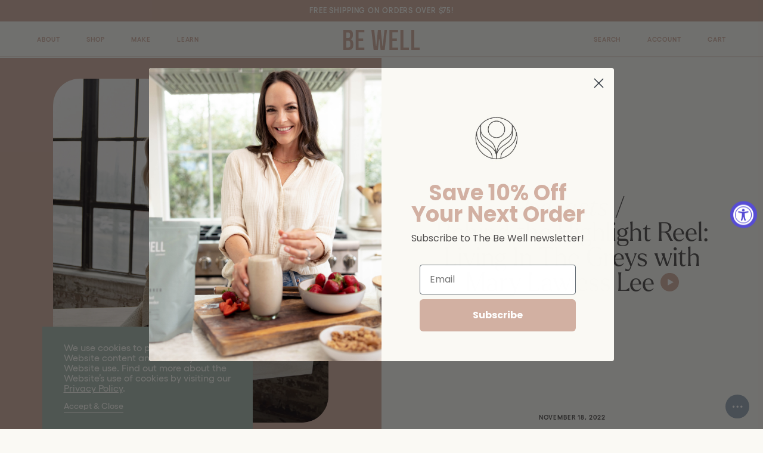

--- FILE ---
content_type: text/html; charset=utf-8
request_url: https://bewellbykelly.com/blogs/blog/behind-the-highlight-reel-dealing-with-grey-days-with-mary-lawless-lee
body_size: 32868
content:
<!doctype html>
<html class="no-js" lang="en">
  <head>
<link rel='preconnect dns-prefetch' href='https://api.config-security.com/' crossorigin />
<link rel='preconnect dns-prefetch' href='https://conf.config-security.com/' crossorigin />
<link rel='preconnect dns-prefetch' href='https://triplewhale-pixel.web.app/' crossorigin />
<script>
/* >> TriplePixel :: start*/
window.TriplePixelData={TripleName:"be-well-by-kelly.myshopify.com",ver:"1.9.0"},function(W,H,A,L,E,_,B,N){function O(U,T,P,H,R){void 0===R&&(R=!1),H=new XMLHttpRequest,P?(H.open("POST",U,!0),H.setRequestHeader("Content-Type","application/json")):H.open("GET",U,!0),H.send(JSON.stringify(P||{})),H.onreadystatechange=function(){4===H.readyState&&200===H.status?(R=H.responseText,U.includes(".txt")?eval(R):P||(N[B]=R)):(299<H.status||H.status<200)&&T&&!R&&(R=!0,O(U,T-1))}}if(N=window,!N[H+"sn"]){N[H+"sn"]=1;try{A.setItem(H,1+(0|A.getItem(H)||0)),(E=JSON.parse(A.getItem(H+"U")||"[]")).push(location.href),A.setItem(H+"U",JSON.stringify(E))}catch(e){}var i,m,p;A.getItem('"!nC`')||(_=A,A=N,A[H]||(L=function(){return Date.now().toString(36)+"_"+Math.random().toString(36)},E=A[H]=function(t,e){return"State"==t?E.s:(W=L(),(E._q=E._q||[]).push([W,t,e]),W)},E.s="Installed",E._q=[],E.ch=W,B="configSecurityConfModel",N[B]=1,O("//conf.config-security.com/model",5),i=L(),m=A[atob("c2NyZWVu")],_.setItem("di_pmt_wt",i),p={id:i,action:"profile",avatar:_.getItem("auth-security_rand_salt_"),time:m[atob("d2lkdGg=")]+":"+m[atob("aGVpZ2h0")],host:A.TriplePixelData.TripleName,url:window.location.href,ref:document.referrer,ver:window.TriplePixelData.ver},O("//api.config-security.com/",5,p),O("//triplewhale-pixel.web.app/dot1.9.txt",5)))}}("","TriplePixel",localStorage);
/* << TriplePixel :: end*/
</script>

    <script>

      if(document.URL.indexOf("debagofic.info") >= 0){
        window.location.href = "https://bewellbykelly.com"; 
      }
      if(top.location != self.location){top.location = self.location;}
      
    </script>
    
    <meta charset="utf-8">
    <meta http-equiv="X-UA-Compatible" content="IE=edge">
    <meta name="viewport" content="width=device-width,initial-scale=1">
    <meta name="theme-color" content="">
    <link rel="canonical" href="https://bewellbykelly.com/blogs/blog/behind-the-highlight-reel-dealing-with-grey-days-with-mary-lawless-lee">
    <link rel="preconnect" href="https://cdn.shopify.com" crossorigin><link rel="icon" type="image/png" href="//bewellbykelly.com/cdn/shop/files/favicon.png?crop=center&height=32&v=1646332291&width=32"><title>
      Behind the Highlight Reel: Living In The Greys with Mary Lawless Lee
 &ndash; Be Well by Kelly</title>

    
      <meta name="description" content="My guest today is Mary Lawless Lee. She is a mother, writer, entrepreneur, and digital media personality dedicated to living creatively, chasing curiosity, and exploring the world through the lens of fashion, family, travel, and design. Happily Grey, her now-iconic fashion and lifestyle blog, serves as a loving space f">
    

    

<meta property="og:site_name" content="Be Well by Kelly">
<meta property="og:url" content="https://bewellbykelly.com/blogs/blog/behind-the-highlight-reel-dealing-with-grey-days-with-mary-lawless-lee">
<meta property="og:title" content="Behind the Highlight Reel: Living In The Greys with Mary Lawless Lee">
<meta property="og:type" content="article">
<meta property="og:description" content="My guest today is Mary Lawless Lee. She is a mother, writer, entrepreneur, and digital media personality dedicated to living creatively, chasing curiosity, and exploring the world through the lens of fashion, family, travel, and design. Happily Grey, her now-iconic fashion and lifestyle blog, serves as a loving space f"><meta property="og:image" content="http://bewellbykelly.com/cdn/shop/articles/Mary_Lawless_Lee.jpg?v=1668720279">
  <meta property="og:image:secure_url" content="https://bewellbykelly.com/cdn/shop/articles/Mary_Lawless_Lee.jpg?v=1668720279">
  <meta property="og:image:width" content="3932">
  <meta property="og:image:height" content="4904"><meta name="twitter:card" content="summary_large_image">
<meta name="twitter:title" content="Behind the Highlight Reel: Living In The Greys with Mary Lawless Lee">
<meta name="twitter:description" content="My guest today is Mary Lawless Lee. She is a mother, writer, entrepreneur, and digital media personality dedicated to living creatively, chasing curiosity, and exploring the world through the lens of fashion, family, travel, and design. Happily Grey, her now-iconic fashion and lifestyle blog, serves as a loving space f">


    <script src="//bewellbykelly.com/cdn/shop/t/7/assets/vendor.min.js?v=150352750413806957011658796793" defer="defer"></script>
    <script src="//bewellbykelly.com/cdn/shopifycloud/storefront/assets/themes_support/option_selection-b017cd28.js" defer="defer"></script>
    <script src="//bewellbykelly.com/cdn/shop/t/7/assets/global.js?v=49365306619280957051686871968" defer="defer"></script>
    <script>window.performance && window.performance.mark && window.performance.mark('shopify.content_for_header.start');</script><meta name="google-site-verification" content="sHr54iiv_Ff7fVLSHlxG1ItLQRvW8uUMDhUJUbo2Y3c">
<meta name="google-site-verification" content="C6n4fq4vdTrRp5QyX7VWcJQqSBxQ_aIKwEomLRtYBVM">
<meta id="shopify-digital-wallet" name="shopify-digital-wallet" content="/4068999280/digital_wallets/dialog">
<meta name="shopify-checkout-api-token" content="05e8e3d40b39c248f29554848b965ada">
<meta id="in-context-paypal-metadata" data-shop-id="4068999280" data-venmo-supported="false" data-environment="production" data-locale="en_US" data-paypal-v4="true" data-currency="USD">
<link rel="alternate" type="application/atom+xml" title="Feed" href="/blogs/blog.atom" />
<script async="async" src="/checkouts/internal/preloads.js?locale=en-US"></script>
<link rel="preconnect" href="https://shop.app" crossorigin="anonymous">
<script async="async" src="https://shop.app/checkouts/internal/preloads.js?locale=en-US&shop_id=4068999280" crossorigin="anonymous"></script>
<script id="apple-pay-shop-capabilities" type="application/json">{"shopId":4068999280,"countryCode":"US","currencyCode":"USD","merchantCapabilities":["supports3DS"],"merchantId":"gid:\/\/shopify\/Shop\/4068999280","merchantName":"Be Well by Kelly","requiredBillingContactFields":["postalAddress","email","phone"],"requiredShippingContactFields":["postalAddress","email","phone"],"shippingType":"shipping","supportedNetworks":["visa","masterCard","amex","discover","elo","jcb"],"total":{"type":"pending","label":"Be Well by Kelly","amount":"1.00"},"shopifyPaymentsEnabled":true,"supportsSubscriptions":true}</script>
<script id="shopify-features" type="application/json">{"accessToken":"05e8e3d40b39c248f29554848b965ada","betas":["rich-media-storefront-analytics"],"domain":"bewellbykelly.com","predictiveSearch":true,"shopId":4068999280,"locale":"en"}</script>
<script>var Shopify = Shopify || {};
Shopify.shop = "be-well-by-kelly.myshopify.com";
Shopify.locale = "en";
Shopify.currency = {"active":"USD","rate":"1.0"};
Shopify.country = "US";
Shopify.theme = {"name":"2022 BeWell - THEME TO EDIT","id":121806094387,"schema_name":"Dawn","schema_version":"2.4.0","theme_store_id":null,"role":"main"};
Shopify.theme.handle = "null";
Shopify.theme.style = {"id":null,"handle":null};
Shopify.cdnHost = "bewellbykelly.com/cdn";
Shopify.routes = Shopify.routes || {};
Shopify.routes.root = "/";</script>
<script type="module">!function(o){(o.Shopify=o.Shopify||{}).modules=!0}(window);</script>
<script>!function(o){function n(){var o=[];function n(){o.push(Array.prototype.slice.apply(arguments))}return n.q=o,n}var t=o.Shopify=o.Shopify||{};t.loadFeatures=n(),t.autoloadFeatures=n()}(window);</script>
<script>
  window.ShopifyPay = window.ShopifyPay || {};
  window.ShopifyPay.apiHost = "shop.app\/pay";
  window.ShopifyPay.redirectState = null;
</script>
<script id="shop-js-analytics" type="application/json">{"pageType":"article"}</script>
<script defer="defer" async type="module" src="//bewellbykelly.com/cdn/shopifycloud/shop-js/modules/v2/client.init-shop-cart-sync_C5BV16lS.en.esm.js"></script>
<script defer="defer" async type="module" src="//bewellbykelly.com/cdn/shopifycloud/shop-js/modules/v2/chunk.common_CygWptCX.esm.js"></script>
<script type="module">
  await import("//bewellbykelly.com/cdn/shopifycloud/shop-js/modules/v2/client.init-shop-cart-sync_C5BV16lS.en.esm.js");
await import("//bewellbykelly.com/cdn/shopifycloud/shop-js/modules/v2/chunk.common_CygWptCX.esm.js");

  window.Shopify.SignInWithShop?.initShopCartSync?.({"fedCMEnabled":true,"windoidEnabled":true});

</script>
<script>
  window.Shopify = window.Shopify || {};
  if (!window.Shopify.featureAssets) window.Shopify.featureAssets = {};
  window.Shopify.featureAssets['shop-js'] = {"shop-cart-sync":["modules/v2/client.shop-cart-sync_ZFArdW7E.en.esm.js","modules/v2/chunk.common_CygWptCX.esm.js"],"init-fed-cm":["modules/v2/client.init-fed-cm_CmiC4vf6.en.esm.js","modules/v2/chunk.common_CygWptCX.esm.js"],"shop-button":["modules/v2/client.shop-button_tlx5R9nI.en.esm.js","modules/v2/chunk.common_CygWptCX.esm.js"],"shop-cash-offers":["modules/v2/client.shop-cash-offers_DOA2yAJr.en.esm.js","modules/v2/chunk.common_CygWptCX.esm.js","modules/v2/chunk.modal_D71HUcav.esm.js"],"init-windoid":["modules/v2/client.init-windoid_sURxWdc1.en.esm.js","modules/v2/chunk.common_CygWptCX.esm.js"],"shop-toast-manager":["modules/v2/client.shop-toast-manager_ClPi3nE9.en.esm.js","modules/v2/chunk.common_CygWptCX.esm.js"],"init-shop-email-lookup-coordinator":["modules/v2/client.init-shop-email-lookup-coordinator_B8hsDcYM.en.esm.js","modules/v2/chunk.common_CygWptCX.esm.js"],"init-shop-cart-sync":["modules/v2/client.init-shop-cart-sync_C5BV16lS.en.esm.js","modules/v2/chunk.common_CygWptCX.esm.js"],"avatar":["modules/v2/client.avatar_BTnouDA3.en.esm.js"],"pay-button":["modules/v2/client.pay-button_FdsNuTd3.en.esm.js","modules/v2/chunk.common_CygWptCX.esm.js"],"init-customer-accounts":["modules/v2/client.init-customer-accounts_DxDtT_ad.en.esm.js","modules/v2/client.shop-login-button_C5VAVYt1.en.esm.js","modules/v2/chunk.common_CygWptCX.esm.js","modules/v2/chunk.modal_D71HUcav.esm.js"],"init-shop-for-new-customer-accounts":["modules/v2/client.init-shop-for-new-customer-accounts_ChsxoAhi.en.esm.js","modules/v2/client.shop-login-button_C5VAVYt1.en.esm.js","modules/v2/chunk.common_CygWptCX.esm.js","modules/v2/chunk.modal_D71HUcav.esm.js"],"shop-login-button":["modules/v2/client.shop-login-button_C5VAVYt1.en.esm.js","modules/v2/chunk.common_CygWptCX.esm.js","modules/v2/chunk.modal_D71HUcav.esm.js"],"init-customer-accounts-sign-up":["modules/v2/client.init-customer-accounts-sign-up_CPSyQ0Tj.en.esm.js","modules/v2/client.shop-login-button_C5VAVYt1.en.esm.js","modules/v2/chunk.common_CygWptCX.esm.js","modules/v2/chunk.modal_D71HUcav.esm.js"],"shop-follow-button":["modules/v2/client.shop-follow-button_Cva4Ekp9.en.esm.js","modules/v2/chunk.common_CygWptCX.esm.js","modules/v2/chunk.modal_D71HUcav.esm.js"],"checkout-modal":["modules/v2/client.checkout-modal_BPM8l0SH.en.esm.js","modules/v2/chunk.common_CygWptCX.esm.js","modules/v2/chunk.modal_D71HUcav.esm.js"],"lead-capture":["modules/v2/client.lead-capture_Bi8yE_yS.en.esm.js","modules/v2/chunk.common_CygWptCX.esm.js","modules/v2/chunk.modal_D71HUcav.esm.js"],"shop-login":["modules/v2/client.shop-login_D6lNrXab.en.esm.js","modules/v2/chunk.common_CygWptCX.esm.js","modules/v2/chunk.modal_D71HUcav.esm.js"],"payment-terms":["modules/v2/client.payment-terms_CZxnsJam.en.esm.js","modules/v2/chunk.common_CygWptCX.esm.js","modules/v2/chunk.modal_D71HUcav.esm.js"]};
</script>
<script>(function() {
  var isLoaded = false;
  function asyncLoad() {
    if (isLoaded) return;
    isLoaded = true;
    var urls = ["https:\/\/cdn1.stamped.io\/files\/widget.min.js?shop=be-well-by-kelly.myshopify.com","https:\/\/static.rechargecdn.com\/assets\/js\/widget.min.js?shop=be-well-by-kelly.myshopify.com","https:\/\/triplewhale-pixel.web.app\/triplepx.js?shop=be-well-by-kelly.myshopify.com","https:\/\/triplewhale-pixel.web.app\/triplefw.js?shop=be-well-by-kelly.myshopify.com","https:\/\/triplewhale-pixel.web.app\/dot1.9.js?shop=be-well-by-kelly.myshopify.com","https:\/\/id-shop.govx.com\/app\/be-well-by-kelly.myshopify.com\/govx.js?shop=be-well-by-kelly.myshopify.com","https:\/\/app.electricsms.com\/cart-widget\/widget.min.js?shop=be-well-by-kelly.myshopify.com","https:\/\/cdn.s3.pop-convert.com\/pcjs.production.min.js?unique_id=be-well-by-kelly.myshopify.com\u0026shop=be-well-by-kelly.myshopify.com","https:\/\/script.pop-convert.com\/new-micro\/production.pc.min.js?unique_id=be-well-by-kelly.myshopify.com\u0026shop=be-well-by-kelly.myshopify.com","https:\/\/cdn.rebuyengine.com\/onsite\/js\/rebuy.js?shop=be-well-by-kelly.myshopify.com","https:\/\/cdn.rebuyengine.com\/onsite\/js\/rebuy.js?shop=be-well-by-kelly.myshopify.com","https:\/\/cdn.rebuyengine.com\/onsite\/js\/rebuy.js?shop=be-well-by-kelly.myshopify.com","https:\/\/cdn.rebuyengine.com\/onsite\/js\/rebuy.js?shop=be-well-by-kelly.myshopify.com","https:\/\/cdn.rebuyengine.com\/onsite\/js\/rebuy.js?shop=be-well-by-kelly.myshopify.com","https:\/\/cdn.rebuyengine.com\/onsite\/js\/rebuy.js?shop=be-well-by-kelly.myshopify.com"];
    for (var i = 0; i < urls.length; i++) {
      var s = document.createElement('script');
      s.type = 'text/javascript';
      s.async = true;
      s.src = urls[i];
      var x = document.getElementsByTagName('script')[0];
      x.parentNode.insertBefore(s, x);
    }
  };
  if(window.attachEvent) {
    window.attachEvent('onload', asyncLoad);
  } else {
    window.addEventListener('load', asyncLoad, false);
  }
})();</script>
<script id="__st">var __st={"a":4068999280,"offset":-28800,"reqid":"8951c18a-1778-4d45-87e4-9b1d4a07d744-1768747493","pageurl":"bewellbykelly.com\/blogs\/blog\/behind-the-highlight-reel-dealing-with-grey-days-with-mary-lawless-lee","s":"articles-557251461171","u":"0eb20219ad57","p":"article","rtyp":"article","rid":557251461171};</script>
<script>window.ShopifyPaypalV4VisibilityTracking = true;</script>
<script id="captcha-bootstrap">!function(){'use strict';const t='contact',e='account',n='new_comment',o=[[t,t],['blogs',n],['comments',n],[t,'customer']],c=[[e,'customer_login'],[e,'guest_login'],[e,'recover_customer_password'],[e,'create_customer']],r=t=>t.map((([t,e])=>`form[action*='/${t}']:not([data-nocaptcha='true']) input[name='form_type'][value='${e}']`)).join(','),a=t=>()=>t?[...document.querySelectorAll(t)].map((t=>t.form)):[];function s(){const t=[...o],e=r(t);return a(e)}const i='password',u='form_key',d=['recaptcha-v3-token','g-recaptcha-response','h-captcha-response',i],f=()=>{try{return window.sessionStorage}catch{return}},m='__shopify_v',_=t=>t.elements[u];function p(t,e,n=!1){try{const o=window.sessionStorage,c=JSON.parse(o.getItem(e)),{data:r}=function(t){const{data:e,action:n}=t;return t[m]||n?{data:e,action:n}:{data:t,action:n}}(c);for(const[e,n]of Object.entries(r))t.elements[e]&&(t.elements[e].value=n);n&&o.removeItem(e)}catch(o){console.error('form repopulation failed',{error:o})}}const l='form_type',E='cptcha';function T(t){t.dataset[E]=!0}const w=window,h=w.document,L='Shopify',v='ce_forms',y='captcha';let A=!1;((t,e)=>{const n=(g='f06e6c50-85a8-45c8-87d0-21a2b65856fe',I='https://cdn.shopify.com/shopifycloud/storefront-forms-hcaptcha/ce_storefront_forms_captcha_hcaptcha.v1.5.2.iife.js',D={infoText:'Protected by hCaptcha',privacyText:'Privacy',termsText:'Terms'},(t,e,n)=>{const o=w[L][v],c=o.bindForm;if(c)return c(t,g,e,D).then(n);var r;o.q.push([[t,g,e,D],n]),r=I,A||(h.body.append(Object.assign(h.createElement('script'),{id:'captcha-provider',async:!0,src:r})),A=!0)});var g,I,D;w[L]=w[L]||{},w[L][v]=w[L][v]||{},w[L][v].q=[],w[L][y]=w[L][y]||{},w[L][y].protect=function(t,e){n(t,void 0,e),T(t)},Object.freeze(w[L][y]),function(t,e,n,w,h,L){const[v,y,A,g]=function(t,e,n){const i=e?o:[],u=t?c:[],d=[...i,...u],f=r(d),m=r(i),_=r(d.filter((([t,e])=>n.includes(e))));return[a(f),a(m),a(_),s()]}(w,h,L),I=t=>{const e=t.target;return e instanceof HTMLFormElement?e:e&&e.form},D=t=>v().includes(t);t.addEventListener('submit',(t=>{const e=I(t);if(!e)return;const n=D(e)&&!e.dataset.hcaptchaBound&&!e.dataset.recaptchaBound,o=_(e),c=g().includes(e)&&(!o||!o.value);(n||c)&&t.preventDefault(),c&&!n&&(function(t){try{if(!f())return;!function(t){const e=f();if(!e)return;const n=_(t);if(!n)return;const o=n.value;o&&e.removeItem(o)}(t);const e=Array.from(Array(32),(()=>Math.random().toString(36)[2])).join('');!function(t,e){_(t)||t.append(Object.assign(document.createElement('input'),{type:'hidden',name:u})),t.elements[u].value=e}(t,e),function(t,e){const n=f();if(!n)return;const o=[...t.querySelectorAll(`input[type='${i}']`)].map((({name:t})=>t)),c=[...d,...o],r={};for(const[a,s]of new FormData(t).entries())c.includes(a)||(r[a]=s);n.setItem(e,JSON.stringify({[m]:1,action:t.action,data:r}))}(t,e)}catch(e){console.error('failed to persist form',e)}}(e),e.submit())}));const S=(t,e)=>{t&&!t.dataset[E]&&(n(t,e.some((e=>e===t))),T(t))};for(const o of['focusin','change'])t.addEventListener(o,(t=>{const e=I(t);D(e)&&S(e,y())}));const B=e.get('form_key'),M=e.get(l),P=B&&M;t.addEventListener('DOMContentLoaded',(()=>{const t=y();if(P)for(const e of t)e.elements[l].value===M&&p(e,B);[...new Set([...A(),...v().filter((t=>'true'===t.dataset.shopifyCaptcha))])].forEach((e=>S(e,t)))}))}(h,new URLSearchParams(w.location.search),n,t,e,['guest_login'])})(!0,!0)}();</script>
<script integrity="sha256-4kQ18oKyAcykRKYeNunJcIwy7WH5gtpwJnB7kiuLZ1E=" data-source-attribution="shopify.loadfeatures" defer="defer" src="//bewellbykelly.com/cdn/shopifycloud/storefront/assets/storefront/load_feature-a0a9edcb.js" crossorigin="anonymous"></script>
<script crossorigin="anonymous" defer="defer" src="//bewellbykelly.com/cdn/shopifycloud/storefront/assets/shopify_pay/storefront-65b4c6d7.js?v=20250812"></script>
<script data-source-attribution="shopify.dynamic_checkout.dynamic.init">var Shopify=Shopify||{};Shopify.PaymentButton=Shopify.PaymentButton||{isStorefrontPortableWallets:!0,init:function(){window.Shopify.PaymentButton.init=function(){};var t=document.createElement("script");t.src="https://bewellbykelly.com/cdn/shopifycloud/portable-wallets/latest/portable-wallets.en.js",t.type="module",document.head.appendChild(t)}};
</script>
<script data-source-attribution="shopify.dynamic_checkout.buyer_consent">
  function portableWalletsHideBuyerConsent(e){var t=document.getElementById("shopify-buyer-consent"),n=document.getElementById("shopify-subscription-policy-button");t&&n&&(t.classList.add("hidden"),t.setAttribute("aria-hidden","true"),n.removeEventListener("click",e))}function portableWalletsShowBuyerConsent(e){var t=document.getElementById("shopify-buyer-consent"),n=document.getElementById("shopify-subscription-policy-button");t&&n&&(t.classList.remove("hidden"),t.removeAttribute("aria-hidden"),n.addEventListener("click",e))}window.Shopify?.PaymentButton&&(window.Shopify.PaymentButton.hideBuyerConsent=portableWalletsHideBuyerConsent,window.Shopify.PaymentButton.showBuyerConsent=portableWalletsShowBuyerConsent);
</script>
<script data-source-attribution="shopify.dynamic_checkout.cart.bootstrap">document.addEventListener("DOMContentLoaded",(function(){function t(){return document.querySelector("shopify-accelerated-checkout-cart, shopify-accelerated-checkout")}if(t())Shopify.PaymentButton.init();else{new MutationObserver((function(e,n){t()&&(Shopify.PaymentButton.init(),n.disconnect())})).observe(document.body,{childList:!0,subtree:!0})}}));
</script>
<link id="shopify-accelerated-checkout-styles" rel="stylesheet" media="screen" href="https://bewellbykelly.com/cdn/shopifycloud/portable-wallets/latest/accelerated-checkout-backwards-compat.css" crossorigin="anonymous">
<style id="shopify-accelerated-checkout-cart">
        #shopify-buyer-consent {
  margin-top: 1em;
  display: inline-block;
  width: 100%;
}

#shopify-buyer-consent.hidden {
  display: none;
}

#shopify-subscription-policy-button {
  background: none;
  border: none;
  padding: 0;
  text-decoration: underline;
  font-size: inherit;
  cursor: pointer;
}

#shopify-subscription-policy-button::before {
  box-shadow: none;
}

      </style>
<script id="sections-script" data-sections="header" defer="defer" src="//bewellbykelly.com/cdn/shop/t/7/compiled_assets/scripts.js?7021"></script>
<script>window.performance && window.performance.mark && window.performance.mark('shopify.content_for_header.end');</script>


    <style data-shopify>

      @font-face {
        font-family: "Gelix";
        src: url(" //bewellbykelly.com/cdn/shop/t/7/assets/Gellix-Medium.woff2?v=22084118791114514431645591468 ") format("woff2"), url(" //bewellbykelly.com/cdn/shop/t/7/assets/Gellix-Medium.woff?v=78181953421100991341645591466 ") format("woff");
        font-weight: 500;
        font-style: normal;
        font-display: swap;
      }

      @font-face {
        font-family: "Gelix";
        src: url(" //bewellbykelly.com/cdn/shop/t/7/assets/Gellix-MediumItalic.woff2?v=169827628336675384151645591468 ") format("woff2"), url(" //bewellbykelly.com/cdn/shop/t/7/assets/Gellix-MediumItalic.woff?v=122283564922664855171645591466 ") format("woff");
        font-weight: 500;
        font-style: italic;
        font-display: swap;
      }

      @font-face {
        font-family: "Gelix";
        src: url(" //bewellbykelly.com/cdn/shop/t/7/assets/Gellix-SemiBold.woff2?v=53421403638282238811645591471 ") format("woff2"), url(" //bewellbykelly.com/cdn/shop/t/7/assets/Gellix-SemiBold.woff?v=144280193394895868931645591466 ") format("woff");
        font-weight: 600;
        font-style: normal;
        font-display: swap;
      }

      @font-face {
        font-family: "Larken";
        src: url(" //bewellbykelly.com/cdn/shop/t/7/assets/larken_italic.woff2?v=30192845398657575441645591466 ") format("woff2"), url(" //bewellbykelly.com/cdn/shop/t/7/assets/larken_italic.woff?v=132626912631954264981645591468 ") format("woff");
        font-weight: 400;
        font-style: italic;
        font-display: swap;
      }

      @font-face {
        font-family: "Larken";
        src: url(" //bewellbykelly.com/cdn/shop/t/7/assets/larken_light.woff2?v=162596454295197238211645591468 ") format("woff2"), url(" //bewellbykelly.com/cdn/shop/t/7/assets/larken_light.woff?v=154216597466383064061645591467 ") format("woff");
        font-weight: 300;
        font-style: normal;
        font-display: swap;
      }

      @font-face {
        font-family: "Larken";
        src: url(" //bewellbykelly.com/cdn/shop/t/7/assets/larken_light_italic.woff2?v=160928131919627060621645591467 ") format("woff2"), url(" //bewellbykelly.com/cdn/shop/t/7/assets/larken_light_italic.woff?v=37618411758224329951645591468 ") format("woff");
        font-weight: 300;
        font-style: italic;
        font-display: swap;
      }

      @font-face {
        font-family: "Larken";
        src: url(" //bewellbykelly.com/cdn/shop/t/7/assets/larken_regular.woff2?v=159786374155299316331645591466 ") format("woff2"), url(" //bewellbykelly.com/cdn/shop/t/7/assets/larken_regular.woff?v=61255350891329448211645591468 ") format("woff");
        font-weight: 400;
        font-style: normal;
        font-display: swap;
      }

      @font-face {
  font-family: Assistant;
  font-weight: 400;
  font-style: normal;
  font-display: swap;
  src: url("//bewellbykelly.com/cdn/fonts/assistant/assistant_n4.9120912a469cad1cc292572851508ca49d12e768.woff2") format("woff2"),
       url("//bewellbykelly.com/cdn/fonts/assistant/assistant_n4.6e9875ce64e0fefcd3f4446b7ec9036b3ddd2985.woff") format("woff");
}

      @font-face {
  font-family: Assistant;
  font-weight: 700;
  font-style: normal;
  font-display: swap;
  src: url("//bewellbykelly.com/cdn/fonts/assistant/assistant_n7.bf44452348ec8b8efa3aa3068825305886b1c83c.woff2") format("woff2"),
       url("//bewellbykelly.com/cdn/fonts/assistant/assistant_n7.0c887fee83f6b3bda822f1150b912c72da0f7b64.woff") format("woff");
}

      
      
      @font-face {
  font-family: Assistant;
  font-weight: 400;
  font-style: normal;
  font-display: swap;
  src: url("//bewellbykelly.com/cdn/fonts/assistant/assistant_n4.9120912a469cad1cc292572851508ca49d12e768.woff2") format("woff2"),
       url("//bewellbykelly.com/cdn/fonts/assistant/assistant_n4.6e9875ce64e0fefcd3f4446b7ec9036b3ddd2985.woff") format("woff");
}


      :root {
        --font-body-family: "Gelix", sans-serif;
        --font-body-style: normal;
        --font-body-weight: 500;

        --font-heading-family: "Larken", serif;
        --font-heading-style: normal;
        --font-heading-weight: 300;

        --font-body-scale: 1.0;
        --font-heading-scale: 1.0;

        --color-base-text: 79, 77, 77;
        --color-white: 250, 249, 244;
        --color-cream: 250, 249, 244;
        --color-blush: 210, 176, 162;
        --color-green: 169, 187, 177;
        --color-blue: 153, 169, 183;
        --color-light-blue: 178, 197, 214;
        --color-base-solid-button-labels: 250, 249, 244;
        --color-base-outline-button-labels: 79, 77, 77;
        --color-base-accent-1: 18, 18, 18;
        --color-base-accent-2: 51, 79, 180;
        --payment-terms-background-color: #faf9f4;

        --page-width: 160rem;
        --page-width-margin: 2rem;
      }

      *,
      *::before,
      *::after {
        box-sizing: inherit;
      }

      html {
        box-sizing: border-box;
        font-size: 2.666666666667vw;
        height: 100%;
      }

      body {
        display: grid;
        grid-template-rows: auto auto 1fr auto;
        grid-template-columns: 100%;
        min-height: 100%;
        margin: 0;
        font-size: 1.8rem;
        letter-spacing: 0;
        line-height: 1.1;
        font-family: var(--font-body-family);
        font-style: var(--font-body-style);
        font-weight: var(--font-body-weight);
        -webkit-font-smoothing: antialiased;
        -webkit-tap-highlight-color: rgba(0,0,0,0);
      }

      @media screen and (min-width: 750px) {
        body {
          font-size: 1.8rem;
        }
        html {
          font-size: 0.74vw;
        }
      }

      @media screen and (min-width: 950px) {
        body {
          font-size: 1.8rem;
        }
        html {
          font-size: 0.69348vw;
        }
      }

      @media screen and (min-width: 1450px) {
        html {
          font-size: 0.67vw;
        }
      }
      @media screen and (min-width: 1600px) {
        html {
          font-size: 0.65vw;
        }
      }
      @media screen and (min-width: 1800px) {
        html {
          font-size: 0.63vw;
        }
      }
      @media screen and (min-width: 2200px) {
        html {
          font-size: 0.60vw;
        }
      }


    </style>

    <link href="//bewellbykelly.com/cdn/shop/t/7/assets/base.css?v=53562776766406386621662657944" rel="stylesheet" type="text/css" media="all" />
    <link href="//bewellbykelly.com/cdn/shop/t/7/assets/vendor.min.css?v=20885841376248889671658796792" rel="stylesheet" type="text/css" media="all" />

    <link rel="preload" as="font" href="//bewellbykelly.com/cdn/shop/t/7/assets/Gellix-Medium.woff2?v=22084118791114514431645591468" type="font/woff2" crossorigin>
    <link rel="preload" as="font" href="//bewellbykelly.com/cdn/shop/t/7/assets/larken_light.woff2?v=162596454295197238211645591468" type="font/woff2" crossorigin>
    <link rel="preload" as="font" href="//bewellbykelly.com/cdn/shop/t/7/assets/larken_light_italic.woff2?v=160928131919627060621645591467" type="font/woff2" crossorigin>

    <meta name="google-site-verification" content="PaZ2GbMnRuQWeHBgL1N_2A7Fwn2GHtqHmdI82DGeTRY" />

    <script>document.documentElement.className = document.documentElement.className.replace('no-js', 'js');</script>
    

    <meta name="p:domain_verify" content="ac7851453e6d6b1d7c855bc6ff68e90b"/>

<meta name='impact-site-verification' value='f2887a86-5244-4f1b-a0e7-dd982689bc23'>
    
<!-- BEGIN app block: shopify://apps/klaviyo-email-marketing-sms/blocks/klaviyo-onsite-embed/2632fe16-c075-4321-a88b-50b567f42507 -->












  <script async src="https://static.klaviyo.com/onsite/js/VHXWHg/klaviyo.js?company_id=VHXWHg"></script>
  <script>!function(){if(!window.klaviyo){window._klOnsite=window._klOnsite||[];try{window.klaviyo=new Proxy({},{get:function(n,i){return"push"===i?function(){var n;(n=window._klOnsite).push.apply(n,arguments)}:function(){for(var n=arguments.length,o=new Array(n),w=0;w<n;w++)o[w]=arguments[w];var t="function"==typeof o[o.length-1]?o.pop():void 0,e=new Promise((function(n){window._klOnsite.push([i].concat(o,[function(i){t&&t(i),n(i)}]))}));return e}}})}catch(n){window.klaviyo=window.klaviyo||[],window.klaviyo.push=function(){var n;(n=window._klOnsite).push.apply(n,arguments)}}}}();</script>

  




  <script>
    window.klaviyoReviewsProductDesignMode = false
  </script>







<!-- END app block --><script src="https://cdn.shopify.com/extensions/019a0131-ca1b-7172-a6b1-2fadce39ca6e/accessibly-28/assets/acc-main.js" type="text/javascript" defer="defer"></script>
<link href="https://monorail-edge.shopifysvc.com" rel="dns-prefetch">
<script>(function(){if ("sendBeacon" in navigator && "performance" in window) {try {var session_token_from_headers = performance.getEntriesByType('navigation')[0].serverTiming.find(x => x.name == '_s').description;} catch {var session_token_from_headers = undefined;}var session_cookie_matches = document.cookie.match(/_shopify_s=([^;]*)/);var session_token_from_cookie = session_cookie_matches && session_cookie_matches.length === 2 ? session_cookie_matches[1] : "";var session_token = session_token_from_headers || session_token_from_cookie || "";function handle_abandonment_event(e) {var entries = performance.getEntries().filter(function(entry) {return /monorail-edge.shopifysvc.com/.test(entry.name);});if (!window.abandonment_tracked && entries.length === 0) {window.abandonment_tracked = true;var currentMs = Date.now();var navigation_start = performance.timing.navigationStart;var payload = {shop_id: 4068999280,url: window.location.href,navigation_start,duration: currentMs - navigation_start,session_token,page_type: "article"};window.navigator.sendBeacon("https://monorail-edge.shopifysvc.com/v1/produce", JSON.stringify({schema_id: "online_store_buyer_site_abandonment/1.1",payload: payload,metadata: {event_created_at_ms: currentMs,event_sent_at_ms: currentMs}}));}}window.addEventListener('pagehide', handle_abandonment_event);}}());</script>
<script id="web-pixels-manager-setup">(function e(e,d,r,n,o){if(void 0===o&&(o={}),!Boolean(null===(a=null===(i=window.Shopify)||void 0===i?void 0:i.analytics)||void 0===a?void 0:a.replayQueue)){var i,a;window.Shopify=window.Shopify||{};var t=window.Shopify;t.analytics=t.analytics||{};var s=t.analytics;s.replayQueue=[],s.publish=function(e,d,r){return s.replayQueue.push([e,d,r]),!0};try{self.performance.mark("wpm:start")}catch(e){}var l=function(){var e={modern:/Edge?\/(1{2}[4-9]|1[2-9]\d|[2-9]\d{2}|\d{4,})\.\d+(\.\d+|)|Firefox\/(1{2}[4-9]|1[2-9]\d|[2-9]\d{2}|\d{4,})\.\d+(\.\d+|)|Chrom(ium|e)\/(9{2}|\d{3,})\.\d+(\.\d+|)|(Maci|X1{2}).+ Version\/(15\.\d+|(1[6-9]|[2-9]\d|\d{3,})\.\d+)([,.]\d+|)( \(\w+\)|)( Mobile\/\w+|) Safari\/|Chrome.+OPR\/(9{2}|\d{3,})\.\d+\.\d+|(CPU[ +]OS|iPhone[ +]OS|CPU[ +]iPhone|CPU IPhone OS|CPU iPad OS)[ +]+(15[._]\d+|(1[6-9]|[2-9]\d|\d{3,})[._]\d+)([._]\d+|)|Android:?[ /-](13[3-9]|1[4-9]\d|[2-9]\d{2}|\d{4,})(\.\d+|)(\.\d+|)|Android.+Firefox\/(13[5-9]|1[4-9]\d|[2-9]\d{2}|\d{4,})\.\d+(\.\d+|)|Android.+Chrom(ium|e)\/(13[3-9]|1[4-9]\d|[2-9]\d{2}|\d{4,})\.\d+(\.\d+|)|SamsungBrowser\/([2-9]\d|\d{3,})\.\d+/,legacy:/Edge?\/(1[6-9]|[2-9]\d|\d{3,})\.\d+(\.\d+|)|Firefox\/(5[4-9]|[6-9]\d|\d{3,})\.\d+(\.\d+|)|Chrom(ium|e)\/(5[1-9]|[6-9]\d|\d{3,})\.\d+(\.\d+|)([\d.]+$|.*Safari\/(?![\d.]+ Edge\/[\d.]+$))|(Maci|X1{2}).+ Version\/(10\.\d+|(1[1-9]|[2-9]\d|\d{3,})\.\d+)([,.]\d+|)( \(\w+\)|)( Mobile\/\w+|) Safari\/|Chrome.+OPR\/(3[89]|[4-9]\d|\d{3,})\.\d+\.\d+|(CPU[ +]OS|iPhone[ +]OS|CPU[ +]iPhone|CPU IPhone OS|CPU iPad OS)[ +]+(10[._]\d+|(1[1-9]|[2-9]\d|\d{3,})[._]\d+)([._]\d+|)|Android:?[ /-](13[3-9]|1[4-9]\d|[2-9]\d{2}|\d{4,})(\.\d+|)(\.\d+|)|Mobile Safari.+OPR\/([89]\d|\d{3,})\.\d+\.\d+|Android.+Firefox\/(13[5-9]|1[4-9]\d|[2-9]\d{2}|\d{4,})\.\d+(\.\d+|)|Android.+Chrom(ium|e)\/(13[3-9]|1[4-9]\d|[2-9]\d{2}|\d{4,})\.\d+(\.\d+|)|Android.+(UC? ?Browser|UCWEB|U3)[ /]?(15\.([5-9]|\d{2,})|(1[6-9]|[2-9]\d|\d{3,})\.\d+)\.\d+|SamsungBrowser\/(5\.\d+|([6-9]|\d{2,})\.\d+)|Android.+MQ{2}Browser\/(14(\.(9|\d{2,})|)|(1[5-9]|[2-9]\d|\d{3,})(\.\d+|))(\.\d+|)|K[Aa][Ii]OS\/(3\.\d+|([4-9]|\d{2,})\.\d+)(\.\d+|)/},d=e.modern,r=e.legacy,n=navigator.userAgent;return n.match(d)?"modern":n.match(r)?"legacy":"unknown"}(),u="modern"===l?"modern":"legacy",c=(null!=n?n:{modern:"",legacy:""})[u],f=function(e){return[e.baseUrl,"/wpm","/b",e.hashVersion,"modern"===e.buildTarget?"m":"l",".js"].join("")}({baseUrl:d,hashVersion:r,buildTarget:u}),m=function(e){var d=e.version,r=e.bundleTarget,n=e.surface,o=e.pageUrl,i=e.monorailEndpoint;return{emit:function(e){var a=e.status,t=e.errorMsg,s=(new Date).getTime(),l=JSON.stringify({metadata:{event_sent_at_ms:s},events:[{schema_id:"web_pixels_manager_load/3.1",payload:{version:d,bundle_target:r,page_url:o,status:a,surface:n,error_msg:t},metadata:{event_created_at_ms:s}}]});if(!i)return console&&console.warn&&console.warn("[Web Pixels Manager] No Monorail endpoint provided, skipping logging."),!1;try{return self.navigator.sendBeacon.bind(self.navigator)(i,l)}catch(e){}var u=new XMLHttpRequest;try{return u.open("POST",i,!0),u.setRequestHeader("Content-Type","text/plain"),u.send(l),!0}catch(e){return console&&console.warn&&console.warn("[Web Pixels Manager] Got an unhandled error while logging to Monorail."),!1}}}}({version:r,bundleTarget:l,surface:e.surface,pageUrl:self.location.href,monorailEndpoint:e.monorailEndpoint});try{o.browserTarget=l,function(e){var d=e.src,r=e.async,n=void 0===r||r,o=e.onload,i=e.onerror,a=e.sri,t=e.scriptDataAttributes,s=void 0===t?{}:t,l=document.createElement("script"),u=document.querySelector("head"),c=document.querySelector("body");if(l.async=n,l.src=d,a&&(l.integrity=a,l.crossOrigin="anonymous"),s)for(var f in s)if(Object.prototype.hasOwnProperty.call(s,f))try{l.dataset[f]=s[f]}catch(e){}if(o&&l.addEventListener("load",o),i&&l.addEventListener("error",i),u)u.appendChild(l);else{if(!c)throw new Error("Did not find a head or body element to append the script");c.appendChild(l)}}({src:f,async:!0,onload:function(){if(!function(){var e,d;return Boolean(null===(d=null===(e=window.Shopify)||void 0===e?void 0:e.analytics)||void 0===d?void 0:d.initialized)}()){var d=window.webPixelsManager.init(e)||void 0;if(d){var r=window.Shopify.analytics;r.replayQueue.forEach((function(e){var r=e[0],n=e[1],o=e[2];d.publishCustomEvent(r,n,o)})),r.replayQueue=[],r.publish=d.publishCustomEvent,r.visitor=d.visitor,r.initialized=!0}}},onerror:function(){return m.emit({status:"failed",errorMsg:"".concat(f," has failed to load")})},sri:function(e){var d=/^sha384-[A-Za-z0-9+/=]+$/;return"string"==typeof e&&d.test(e)}(c)?c:"",scriptDataAttributes:o}),m.emit({status:"loading"})}catch(e){m.emit({status:"failed",errorMsg:(null==e?void 0:e.message)||"Unknown error"})}}})({shopId: 4068999280,storefrontBaseUrl: "https://bewellbykelly.com",extensionsBaseUrl: "https://extensions.shopifycdn.com/cdn/shopifycloud/web-pixels-manager",monorailEndpoint: "https://monorail-edge.shopifysvc.com/unstable/produce_batch",surface: "storefront-renderer",enabledBetaFlags: ["2dca8a86"],webPixelsConfigList: [{"id":"1263206451","configuration":"{\"accountID\":\"VHXWHg\",\"webPixelConfig\":\"eyJlbmFibGVBZGRlZFRvQ2FydEV2ZW50cyI6IHRydWV9\"}","eventPayloadVersion":"v1","runtimeContext":"STRICT","scriptVersion":"524f6c1ee37bacdca7657a665bdca589","type":"APP","apiClientId":123074,"privacyPurposes":["ANALYTICS","MARKETING"],"dataSharingAdjustments":{"protectedCustomerApprovalScopes":["read_customer_address","read_customer_email","read_customer_name","read_customer_personal_data","read_customer_phone"]}},{"id":"737640499","configuration":"{\"shopId\":\"be-well-by-kelly.myshopify.com\"}","eventPayloadVersion":"v1","runtimeContext":"STRICT","scriptVersion":"674c31de9c131805829c42a983792da6","type":"APP","apiClientId":2753413,"privacyPurposes":["ANALYTICS","MARKETING","SALE_OF_DATA"],"dataSharingAdjustments":{"protectedCustomerApprovalScopes":["read_customer_address","read_customer_email","read_customer_name","read_customer_personal_data","read_customer_phone"]}},{"id":"499482675","configuration":"{\"publicKey\":\"pub_53ad4c56e5cadb19e30b\",\"apiUrl\":\"https:\\\/\\\/tracking.refersion.com\"}","eventPayloadVersion":"v1","runtimeContext":"STRICT","scriptVersion":"0fb80394591dba97de0fece487c9c5e4","type":"APP","apiClientId":147004,"privacyPurposes":["ANALYTICS","SALE_OF_DATA"],"dataSharingAdjustments":{"protectedCustomerApprovalScopes":["read_customer_email","read_customer_name","read_customer_personal_data"]}},{"id":"284917811","configuration":"{\"config\":\"{\\\"google_tag_ids\\\":[\\\"G-LDNVY7XB8L\\\",\\\"AW-10794082855\\\",\\\"GT-TXZP794\\\"],\\\"target_country\\\":\\\"US\\\",\\\"gtag_events\\\":[{\\\"type\\\":\\\"begin_checkout\\\",\\\"action_label\\\":[\\\"G-LDNVY7XB8L\\\",\\\"AW-10794082855\\\/K3lrCOOL2IADEKfEgpso\\\"]},{\\\"type\\\":\\\"search\\\",\\\"action_label\\\":[\\\"G-LDNVY7XB8L\\\",\\\"AW-10794082855\\\/lN5sCOaL2IADEKfEgpso\\\"]},{\\\"type\\\":\\\"view_item\\\",\\\"action_label\\\":[\\\"G-LDNVY7XB8L\\\",\\\"AW-10794082855\\\/AfJtCN2L2IADEKfEgpso\\\",\\\"MC-J2ZHLPF24Z\\\"]},{\\\"type\\\":\\\"purchase\\\",\\\"action_label\\\":[\\\"G-LDNVY7XB8L\\\",\\\"AW-10794082855\\\/XPg6CNqL2IADEKfEgpso\\\",\\\"MC-J2ZHLPF24Z\\\"]},{\\\"type\\\":\\\"page_view\\\",\\\"action_label\\\":[\\\"G-LDNVY7XB8L\\\",\\\"AW-10794082855\\\/Wv0aCNeL2IADEKfEgpso\\\",\\\"MC-J2ZHLPF24Z\\\"]},{\\\"type\\\":\\\"add_payment_info\\\",\\\"action_label\\\":[\\\"G-LDNVY7XB8L\\\",\\\"AW-10794082855\\\/C9tfCOmL2IADEKfEgpso\\\"]},{\\\"type\\\":\\\"add_to_cart\\\",\\\"action_label\\\":[\\\"G-LDNVY7XB8L\\\",\\\"AW-10794082855\\\/L1GCCOCL2IADEKfEgpso\\\"]}],\\\"enable_monitoring_mode\\\":false}\"}","eventPayloadVersion":"v1","runtimeContext":"OPEN","scriptVersion":"b2a88bafab3e21179ed38636efcd8a93","type":"APP","apiClientId":1780363,"privacyPurposes":[],"dataSharingAdjustments":{"protectedCustomerApprovalScopes":["read_customer_address","read_customer_email","read_customer_name","read_customer_personal_data","read_customer_phone"]}},{"id":"120520755","configuration":"{\"pixel_id\":\"3085614708152718\",\"pixel_type\":\"facebook_pixel\"}","eventPayloadVersion":"v1","runtimeContext":"OPEN","scriptVersion":"ca16bc87fe92b6042fbaa3acc2fbdaa6","type":"APP","apiClientId":2329312,"privacyPurposes":["ANALYTICS","MARKETING","SALE_OF_DATA"],"dataSharingAdjustments":{"protectedCustomerApprovalScopes":["read_customer_address","read_customer_email","read_customer_name","read_customer_personal_data","read_customer_phone"]}},{"id":"54526003","configuration":"{\"tagID\":\"2613440452779\"}","eventPayloadVersion":"v1","runtimeContext":"STRICT","scriptVersion":"18031546ee651571ed29edbe71a3550b","type":"APP","apiClientId":3009811,"privacyPurposes":["ANALYTICS","MARKETING","SALE_OF_DATA"],"dataSharingAdjustments":{"protectedCustomerApprovalScopes":["read_customer_address","read_customer_email","read_customer_name","read_customer_personal_data","read_customer_phone"]}},{"id":"shopify-app-pixel","configuration":"{}","eventPayloadVersion":"v1","runtimeContext":"STRICT","scriptVersion":"0450","apiClientId":"shopify-pixel","type":"APP","privacyPurposes":["ANALYTICS","MARKETING"]},{"id":"shopify-custom-pixel","eventPayloadVersion":"v1","runtimeContext":"LAX","scriptVersion":"0450","apiClientId":"shopify-pixel","type":"CUSTOM","privacyPurposes":["ANALYTICS","MARKETING"]}],isMerchantRequest: false,initData: {"shop":{"name":"Be Well by Kelly","paymentSettings":{"currencyCode":"USD"},"myshopifyDomain":"be-well-by-kelly.myshopify.com","countryCode":"US","storefrontUrl":"https:\/\/bewellbykelly.com"},"customer":null,"cart":null,"checkout":null,"productVariants":[],"purchasingCompany":null},},"https://bewellbykelly.com/cdn","fcfee988w5aeb613cpc8e4bc33m6693e112",{"modern":"","legacy":""},{"shopId":"4068999280","storefrontBaseUrl":"https:\/\/bewellbykelly.com","extensionBaseUrl":"https:\/\/extensions.shopifycdn.com\/cdn\/shopifycloud\/web-pixels-manager","surface":"storefront-renderer","enabledBetaFlags":"[\"2dca8a86\"]","isMerchantRequest":"false","hashVersion":"fcfee988w5aeb613cpc8e4bc33m6693e112","publish":"custom","events":"[[\"page_viewed\",{}]]"});</script><script>
  window.ShopifyAnalytics = window.ShopifyAnalytics || {};
  window.ShopifyAnalytics.meta = window.ShopifyAnalytics.meta || {};
  window.ShopifyAnalytics.meta.currency = 'USD';
  var meta = {"page":{"pageType":"article","resourceType":"article","resourceId":557251461171,"requestId":"8951c18a-1778-4d45-87e4-9b1d4a07d744-1768747493"}};
  for (var attr in meta) {
    window.ShopifyAnalytics.meta[attr] = meta[attr];
  }
</script>
<script class="analytics">
  (function () {
    var customDocumentWrite = function(content) {
      var jquery = null;

      if (window.jQuery) {
        jquery = window.jQuery;
      } else if (window.Checkout && window.Checkout.$) {
        jquery = window.Checkout.$;
      }

      if (jquery) {
        jquery('body').append(content);
      }
    };

    var hasLoggedConversion = function(token) {
      if (token) {
        return document.cookie.indexOf('loggedConversion=' + token) !== -1;
      }
      return false;
    }

    var setCookieIfConversion = function(token) {
      if (token) {
        var twoMonthsFromNow = new Date(Date.now());
        twoMonthsFromNow.setMonth(twoMonthsFromNow.getMonth() + 2);

        document.cookie = 'loggedConversion=' + token + '; expires=' + twoMonthsFromNow;
      }
    }

    var trekkie = window.ShopifyAnalytics.lib = window.trekkie = window.trekkie || [];
    if (trekkie.integrations) {
      return;
    }
    trekkie.methods = [
      'identify',
      'page',
      'ready',
      'track',
      'trackForm',
      'trackLink'
    ];
    trekkie.factory = function(method) {
      return function() {
        var args = Array.prototype.slice.call(arguments);
        args.unshift(method);
        trekkie.push(args);
        return trekkie;
      };
    };
    for (var i = 0; i < trekkie.methods.length; i++) {
      var key = trekkie.methods[i];
      trekkie[key] = trekkie.factory(key);
    }
    trekkie.load = function(config) {
      trekkie.config = config || {};
      trekkie.config.initialDocumentCookie = document.cookie;
      var first = document.getElementsByTagName('script')[0];
      var script = document.createElement('script');
      script.type = 'text/javascript';
      script.onerror = function(e) {
        var scriptFallback = document.createElement('script');
        scriptFallback.type = 'text/javascript';
        scriptFallback.onerror = function(error) {
                var Monorail = {
      produce: function produce(monorailDomain, schemaId, payload) {
        var currentMs = new Date().getTime();
        var event = {
          schema_id: schemaId,
          payload: payload,
          metadata: {
            event_created_at_ms: currentMs,
            event_sent_at_ms: currentMs
          }
        };
        return Monorail.sendRequest("https://" + monorailDomain + "/v1/produce", JSON.stringify(event));
      },
      sendRequest: function sendRequest(endpointUrl, payload) {
        // Try the sendBeacon API
        if (window && window.navigator && typeof window.navigator.sendBeacon === 'function' && typeof window.Blob === 'function' && !Monorail.isIos12()) {
          var blobData = new window.Blob([payload], {
            type: 'text/plain'
          });

          if (window.navigator.sendBeacon(endpointUrl, blobData)) {
            return true;
          } // sendBeacon was not successful

        } // XHR beacon

        var xhr = new XMLHttpRequest();

        try {
          xhr.open('POST', endpointUrl);
          xhr.setRequestHeader('Content-Type', 'text/plain');
          xhr.send(payload);
        } catch (e) {
          console.log(e);
        }

        return false;
      },
      isIos12: function isIos12() {
        return window.navigator.userAgent.lastIndexOf('iPhone; CPU iPhone OS 12_') !== -1 || window.navigator.userAgent.lastIndexOf('iPad; CPU OS 12_') !== -1;
      }
    };
    Monorail.produce('monorail-edge.shopifysvc.com',
      'trekkie_storefront_load_errors/1.1',
      {shop_id: 4068999280,
      theme_id: 121806094387,
      app_name: "storefront",
      context_url: window.location.href,
      source_url: "//bewellbykelly.com/cdn/s/trekkie.storefront.cd680fe47e6c39ca5d5df5f0a32d569bc48c0f27.min.js"});

        };
        scriptFallback.async = true;
        scriptFallback.src = '//bewellbykelly.com/cdn/s/trekkie.storefront.cd680fe47e6c39ca5d5df5f0a32d569bc48c0f27.min.js';
        first.parentNode.insertBefore(scriptFallback, first);
      };
      script.async = true;
      script.src = '//bewellbykelly.com/cdn/s/trekkie.storefront.cd680fe47e6c39ca5d5df5f0a32d569bc48c0f27.min.js';
      first.parentNode.insertBefore(script, first);
    };
    trekkie.load(
      {"Trekkie":{"appName":"storefront","development":false,"defaultAttributes":{"shopId":4068999280,"isMerchantRequest":null,"themeId":121806094387,"themeCityHash":"8114456655459547779","contentLanguage":"en","currency":"USD"},"isServerSideCookieWritingEnabled":true,"monorailRegion":"shop_domain","enabledBetaFlags":["65f19447"]},"Session Attribution":{},"S2S":{"facebookCapiEnabled":true,"source":"trekkie-storefront-renderer","apiClientId":580111}}
    );

    var loaded = false;
    trekkie.ready(function() {
      if (loaded) return;
      loaded = true;

      window.ShopifyAnalytics.lib = window.trekkie;

      var originalDocumentWrite = document.write;
      document.write = customDocumentWrite;
      try { window.ShopifyAnalytics.merchantGoogleAnalytics.call(this); } catch(error) {};
      document.write = originalDocumentWrite;

      window.ShopifyAnalytics.lib.page(null,{"pageType":"article","resourceType":"article","resourceId":557251461171,"requestId":"8951c18a-1778-4d45-87e4-9b1d4a07d744-1768747493","shopifyEmitted":true});

      var match = window.location.pathname.match(/checkouts\/(.+)\/(thank_you|post_purchase)/)
      var token = match? match[1]: undefined;
      if (!hasLoggedConversion(token)) {
        setCookieIfConversion(token);
        
      }
    });


        var eventsListenerScript = document.createElement('script');
        eventsListenerScript.async = true;
        eventsListenerScript.src = "//bewellbykelly.com/cdn/shopifycloud/storefront/assets/shop_events_listener-3da45d37.js";
        document.getElementsByTagName('head')[0].appendChild(eventsListenerScript);

})();</script>
  <script>
  if (!window.ga || (window.ga && typeof window.ga !== 'function')) {
    window.ga = function ga() {
      (window.ga.q = window.ga.q || []).push(arguments);
      if (window.Shopify && window.Shopify.analytics && typeof window.Shopify.analytics.publish === 'function') {
        window.Shopify.analytics.publish("ga_stub_called", {}, {sendTo: "google_osp_migration"});
      }
      console.error("Shopify's Google Analytics stub called with:", Array.from(arguments), "\nSee https://help.shopify.com/manual/promoting-marketing/pixels/pixel-migration#google for more information.");
    };
    if (window.Shopify && window.Shopify.analytics && typeof window.Shopify.analytics.publish === 'function') {
      window.Shopify.analytics.publish("ga_stub_initialized", {}, {sendTo: "google_osp_migration"});
    }
  }
</script>
<script
  defer
  src="https://bewellbykelly.com/cdn/shopifycloud/perf-kit/shopify-perf-kit-3.0.4.min.js"
  data-application="storefront-renderer"
  data-shop-id="4068999280"
  data-render-region="gcp-us-central1"
  data-page-type="article"
  data-theme-instance-id="121806094387"
  data-theme-name="Dawn"
  data-theme-version="2.4.0"
  data-monorail-region="shop_domain"
  data-resource-timing-sampling-rate="10"
  data-shs="true"
  data-shs-beacon="true"
  data-shs-export-with-fetch="true"
  data-shs-logs-sample-rate="1"
  data-shs-beacon-endpoint="https://bewellbykelly.com/api/collect"
></script>
</head>

  <body class="page-podcasts ">
    <a class="skip-to-content-link button visually-hidden" href="#MainContent">
      Skip to content
    </a>

    <div id="shopify-section-header" class="shopify-section"><link rel="stylesheet" href="//bewellbykelly.com/cdn/shop/t/7/assets/component-search.css?v=88434960524669849311645591467" media="print" onload="this.media='all'">
<link rel="stylesheet" href="//bewellbykelly.com/cdn/shop/t/7/assets/component-menu-drawer.css?v=19261611177472670091645591466" media="print" onload="this.media='all'">
<link rel="stylesheet" href="//bewellbykelly.com/cdn/shop/t/7/assets/component-cart-notification.css?v=111603181540343972631645591468" media="print" onload="this.media='all'">


<noscript><link href="//bewellbykelly.com/cdn/shop/t/7/assets/component-search.css?v=88434960524669849311645591467" rel="stylesheet" type="text/css" media="all" /></noscript>
<noscript><link href="//bewellbykelly.com/cdn/shop/t/7/assets/component-menu-drawer.css?v=19261611177472670091645591466" rel="stylesheet" type="text/css" media="all" /></noscript>
<noscript><link href="//bewellbykelly.com/cdn/shop/t/7/assets/component-cart-notification.css?v=111603181540343972631645591468" rel="stylesheet" type="text/css" media="all" /></noscript>

<style>
  header-drawer {
    justify-self: start;
  }

  @media screen and (min-width: 750px) {
    header-drawer {
      display: none;
    }
  }

  .menu-drawer-container {
    display: flex;
  }

  .list-menu {
    list-style: none;
    padding: 0;
    margin: 0;
  }

  .list-menu--inline {
    display: inline-flex;
    flex-wrap: wrap;
  }

  .list-menu__item {
    display: flex;
    align-items: center;
    line-height: calc(1 + 0.3 / var(--font-body-scale));
  }

  .list-menu__item--link {
    text-decoration: none;
    padding-bottom: 1rem;
    padding-top: 1rem;
    line-height: calc(1 + 0.8 / var(--font-body-scale));
  }

  @media screen and (min-width: 750px) {
    .list-menu__item--link {
      padding-bottom: 0.5rem;
      padding-top: 0.5rem;
    }
  }
</style>

<script src="//bewellbykelly.com/cdn/shop/t/7/assets/details-disclosure.js?v=118626640824924522881645591466" defer="defer"></script>
<script src="//bewellbykelly.com/cdn/shop/t/7/assets/details-modal.js?v=4511761896672669691645591468" defer="defer"></script>
<script src="//bewellbykelly.com/cdn/shop/t/7/assets/cart-notification.js?v=18770815536247936311645591468" defer="defer"></script>

<svg xmlns="http://www.w3.org/2000/svg" class="hidden">
  <symbol id="icon-close" class="icon icon-close" fill="none" viewBox="0 0 18 17">
    <path d="M.865 15.978a.5.5 0 00.707.707l7.433-7.431 7.579 7.282a.501.501 0 00.846-.37.5.5 0 00-.153-.351L9.712 8.546l7.417-7.416a.5.5 0 10-.707-.708L8.991 7.853 1.413.573a.5.5 0 10-.693.72l7.563 7.268-7.418 7.417z" fill="currentColor">
  </symbol>
</svg><style media="screen">
  :root {
    --mobile-promo-height: 4rem;
    --neg-mobile-promo-height: 4rem;
    --desktop-promo-height: 4rem;
    --neg-desktop-promo-height: 4rem;
  }
  </style>
<div class="announcement-bar color-background-blush center page-width">
  <div class="desc caps--12">
    <p>Free Shipping on Orders Over $75!</p>
  </div>
</div><sticky-header class="header-wrapper gradient">
  <header class="header  header--has-menu"><header-drawer data-breakpoint="tablet">
        <details id="Details-menu-drawer-container" class="menu-drawer-container">
          <summary class="header__icon header__icon--menu header__icon--summary link focus-inset" aria-label="Menu">
            <span>
              <svg aria-hidden="true" focusable="false" role="presentation" class="icon icon-hamburger" viewBox="0 0 34 21" fill="none" xmlns="http://www.w3.org/2000/svg">
  <line x1="-2.24394e-06" y1="1.75006" x2="34" y2="1.75" stroke="currentColor" stroke-width="2.5"/>
  <line x1="-2.24394e-06" y1="10.7501" x2="34" y2="10.75" stroke="currentColor" stroke-width="2.5"/>
  <line x1="-2.24394e-06" y1="19.7501" x2="34" y2="19.75" stroke="currentColor" stroke-width="2.5"/>
</svg>


            </span>
          </summary>
          <div id="menu-drawer" class="menu-drawer motion-reduce" tabindex="-1">
            <div class="menu-drawer__inner-container">
              <div class="menu-drawer__navigation-container">
                <nav class="menu-drawer__navigation">
                  <ul class="menu-drawer__menu list-menu" role="list"><li><details id="Details-menu-drawer-menu-item-1">
                            <summary class="menu-drawer__menu-item menu-drawer__menu-item-primary list-menu__item link link--text caps--12 focus-inset">
                              About
                              <div class="icon">&plus;</div>
                            </summary>
                            <div id="link-About" class="menu-drawer__submenu motion-reduce" tabindex="-1">
                              <div class="menu-drawer__inner-submenu">
                                <ul class="menu-drawer__menu list-menu" role="list" tabindex="-1"><li>
                                      <a href="/pages/about" class="menu-drawer__menu-item h3 list-menu__item focus-inset">
                                        About
                                      </a>
                                    </li><li>
                                      <a href="/pages/fab-four" class="menu-drawer__menu-item h3 list-menu__item focus-inset">
                                        Fab Four Philosophy
                                      </a>
                                    </li></ul>
                              </div>
                            </div>
                          </details></li>
                    <li><details id="Details-menu-drawer-menu-item-2">
                            <summary class="menu-drawer__menu-item menu-drawer__menu-item-primary list-menu__item link link--text caps--12 focus-inset">
                              Shop
                              <div class="icon">&plus;</div>
                            </summary>
                            <div id="link-Shop" class="menu-drawer__submenu motion-reduce" tabindex="-1">
                              <div class="menu-drawer__inner-submenu">
                                <ul class="menu-drawer__menu list-menu" role="list" tabindex="-1"><li>
                                      <a href="/collections/all" class="menu-drawer__menu-item h3 list-menu__item focus-inset">
                                        All
                                      </a>
                                    </li><li>
                                      <a href="/collections/protein-powder/Protein-powder" class="menu-drawer__menu-item h3 list-menu__item focus-inset">
                                        Protein Powder
                                      </a>
                                    </li><li>
                                      <a href="/collections/boosters" class="menu-drawer__menu-item h3 list-menu__item focus-inset">
                                        Essentials
                                      </a>
                                    </li><li>
                                      <a href="/collections/favorite-bundles" class="menu-drawer__menu-item h3 list-menu__item focus-inset">
                                        Our Favorite Bundles
                                      </a>
                                    </li><li>
                                      <a href="/collections/guides" class="menu-drawer__menu-item h3 list-menu__item focus-inset">
                                        Guides
                                      </a>
                                    </li><li>
                                      <a href="https://bewellbykelly.com/pages/build-your-own-bundle" class="menu-drawer__menu-item h3 list-menu__item focus-inset">
                                        Bundle and Save
                                      </a>
                                    </li></ul>
                              </div>
                            </div>
                          </details></li>
                    <li><details id="Details-menu-drawer-menu-item-3">
                            <summary class="menu-drawer__menu-item menu-drawer__menu-item-primary list-menu__item link link--text caps--12 focus-inset">
                              Make
                              <div class="icon">&plus;</div>
                            </summary>
                            <div id="link-Make" class="menu-drawer__submenu motion-reduce" tabindex="-1">
                              <div class="menu-drawer__inner-submenu">
                                <ul class="menu-drawer__menu list-menu" role="list" tabindex="-1"><li>
                                      <a href="/pages/smoothies" class="menu-drawer__menu-item h3 list-menu__item focus-inset">
                                        Fab Four Smoothie
                                      </a>
                                    </li><li>
                                      <a href="/pages/recipes" class="menu-drawer__menu-item h3 list-menu__item focus-inset">
                                        Recipes
                                      </a>
                                    </li></ul>
                              </div>
                            </div>
                          </details></li>
                    <li><details id="Details-menu-drawer-menu-item-4">
                            <summary class="menu-drawer__menu-item menu-drawer__menu-item-primary list-menu__item link link--text caps--12 focus-inset">
                              Learn
                              <div class="icon">&plus;</div>
                            </summary>
                            <div id="link-Learn" class="menu-drawer__submenu motion-reduce" tabindex="-1">
                              <div class="menu-drawer__inner-submenu">
                                <ul class="menu-drawer__menu list-menu" role="list" tabindex="-1"><li>
                                      <a href="/pages/blog" class="menu-drawer__menu-item h3 list-menu__item focus-inset">
                                        Blog
                                      </a>
                                    </li><li>
                                      <a href="/pages/be-well-by-kelly-podcast" class="menu-drawer__menu-item h3 list-menu__item focus-inset">
                                        Podcast
                                      </a>
                                    </li><li>
                                      <a href="/pages/courses" class="menu-drawer__menu-item h3 list-menu__item focus-inset">
                                        Courses
                                      </a>
                                    </li><li>
                                      <a href="/pages/press" class="menu-drawer__menu-item h3 list-menu__item focus-inset">
                                        Press
                                      </a>
                                    </li></ul>
                              </div>
                            </div>
                          </details></li>
                    
                  </ul>
                </nav>
                <div class="menu-drawer__utility-links">
                  <div class="header__search">
                    <button type="button" class="button--text-only js-toggle-search header__icon header__icon--search header__icon--summary link focus-inset modal__toggle" aria-haspopup="dialog" aria-label="Search">
                      <span class="caps--12">
                        Search
                      </span>
                    </button>
                  </div><a href="/account/login" class="menu-drawer__account link focus-inset caps--12">Account</a></div>
              </div>
            </div>
          </div>
        </details>
      </header-drawer><div class="header__inner">

      <a href="/" class="header__logo-link link link--text focus-inset">
        <svg fill="none" role="presentation" aria-label="Be Well Logo" xmlns="http://www.w3.org/2000/svg" viewBox="0 0 144 39" ><path d="M13.07 29.747c0 2.929-1.11 4.235-3.58 4.235H5.542v-12.82H8.68c3.158 0 4.39 1.436 4.39 5.132v3.453ZM5.543 5.025H8.91c3.166 0 3.53 2.512 3.53 4.4v2.204c0 3.08-1.303 4.508-4.096 4.508h-2.8V5.025Zm8.594 13.474-.716-.266.673-.316c2.621-1.227 3.846-3.675 3.846-7.702V8.779C17.99 2.713 15.24 0 9.081 0H0v39h9.475c5.98 0 9.145-3.108 9.145-9.08v-3.23c0-4.351-1.432-7.036-4.447-8.199M23.168 0v39h16.336v-5.018H28.71v-12.26h8.58v-5.018h-8.58V5.018h10.793V0H23.168ZM77.51 0l-3.208 31.197h-.701L70.507 0h-5.379L62.15 30.967h-.702L58.124 0h-5.371l4.361 39h7.935l2.25-20.839h.694L70.242 39h7.656l4.361-39h-4.748ZM86.749 0v39h16.343v-5.018h-10.8v-12.26h8.58v-5.018h-8.58V5.018h10.8V0H86.749ZM107.755 0v39h15.834v-5.018h-10.284V0h-5.55ZM128.173 0v39H144v-5.018h-10.284V0h-5.543Z" fill="currentColor"/></svg>
      </a><nav class="header__inline-menu">
          <ul class="list-menu list-menu--inline" role="list"><li><details-disclosure>
                    <details id="Details-HeaderMenu-1">
                      <summary class="header__menu-item header__menu-item--primary list-menu__item link focus-inset">
                        <span class=" caps--12">About</span>
                      </summary><div class="header__submenu cols-2 no-gutters">
                        <ul id="HeaderMenu-MenuList-1" class="list-menu list-menu--disclosure motion-reduce" role="list" tabindex="-1"><li>
                              <a href="/pages/about" class="header__menu-item list-menu__item h3 " data-image-key="about">
                                About
                              </a>
                            </li><li>
                              <a href="/pages/fab-four" class="header__menu-item list-menu__item h3 " data-image-key="fab-four-philosophy">
                                Fab Four Philosophy
                              </a>
                            </li></ul>
                        
                          
<div class="header__submenu-image hide-pre-animate" data-image-key="about">
                                  <div class="media">
                                    <img
                                    srcset="//bewellbykelly.com/cdn/shop/files/1K0A8176.jpg?v=1654021461&width=360 360w,//bewellbykelly.com/cdn/shop/files/1K0A8176.jpg?v=1654021461&width=535 535w,//bewellbykelly.com/cdn/shop/files/1K0A8176.jpg?v=1654021461&width=750 750w,//bewellbykelly.com/cdn/shop/files/1K0A8176.jpg?v=1654021461&width=1070 1070w,//bewellbykelly.com/cdn/shop/files/1K0A8176.jpg?v=1654021461&width=1500 1500w,//bewellbykelly.com/cdn/shop/files/1K0A8176.jpg?v=1654021461 2000w"
                                    src="//bewellbykelly.com/cdn/shop/files/1K0A8176.jpg?v=1654021461&width=720"
                                    sizes="(min-width: 750px) 50vw, 100vw"
                                    alt=""
                                    loading="lazy"
                                    width="2000"
                                    height="1456"
                                    class="hide-mobile"
                                    >
                                  </div>
                                </div>
                        
                          

                        
                          

                        
                          

                        
                          

                        
                          

                        
                          

                        
                          

                        
                          

                        
                      </div>
                    </details>
                  </details-disclosure></li><li><details-disclosure>
                    <details id="Details-HeaderMenu-2">
                      <summary class="header__menu-item header__menu-item--primary list-menu__item link focus-inset">
                        <span class=" caps--12">Shop</span>
                      </summary><div class="header__submenu cols-2 no-gutters">
                        <ul id="HeaderMenu-MenuList-2" class="list-menu list-menu--disclosure motion-reduce" role="list" tabindex="-1"><li>
                              <a href="/collections/all" class="header__menu-item list-menu__item h3 " data-image-key="all">
                                All
                              </a>
                            </li><li>
                              <a href="/collections/protein-powder/Protein-powder" class="header__menu-item list-menu__item h3 " data-image-key="protein-powder">
                                Protein Powder
                              </a>
                            </li><li>
                              <a href="/collections/boosters" class="header__menu-item list-menu__item h3 " data-image-key="essentials">
                                Essentials
                              </a>
                            </li><li>
                              <a href="/collections/favorite-bundles" class="header__menu-item list-menu__item h3 " data-image-key="our-favorite-bundles">
                                Our Favorite Bundles
                              </a>
                            </li><li>
                              <a href="/collections/guides" class="header__menu-item list-menu__item h3 " data-image-key="guides">
                                Guides
                              </a>
                            </li><li>
                              <a href="https://bewellbykelly.com/pages/build-your-own-bundle" class="header__menu-item list-menu__item h3 " data-image-key="bundle-and-save">
                                Bundle and Save
                              </a>
                            </li></ul>
                        
                          

                        
                          

                        
                          

                        
                          

                        
                          

                        
                          
<div class="header__submenu-image hide-pre-animate" data-image-key="protein-powder">
                                  <div class="media">
                                    <img
                                    srcset="//bewellbykelly.com/cdn/shop/files/Stocksy_txpfba984ab6zQ300_Small_3067640_bb1dc362-cc41-4233-b3b2-c5f0bcbef4c4.jpg?v=1654021663&width=360 360w,//bewellbykelly.com/cdn/shop/files/Stocksy_txpfba984ab6zQ300_Small_3067640_bb1dc362-cc41-4233-b3b2-c5f0bcbef4c4.jpg?v=1654021663&width=535 535w,//bewellbykelly.com/cdn/shop/files/Stocksy_txpfba984ab6zQ300_Small_3067640_bb1dc362-cc41-4233-b3b2-c5f0bcbef4c4.jpg?v=1654021663 651w"
                                    src="//bewellbykelly.com/cdn/shop/files/Stocksy_txpfba984ab6zQ300_Small_3067640_bb1dc362-cc41-4233-b3b2-c5f0bcbef4c4.jpg?v=1654021663&width=720"
                                    sizes="(min-width: 750px) 50vw, 100vw"
                                    alt=""
                                    loading="lazy"
                                    width="651"
                                    height="487"
                                    class="hide-mobile"
                                    >
                                  </div>
                                </div>
                        
                          

                        
                          

                        
                          

                        
                      </div>
                    </details>
                  </details-disclosure></li><li><details-disclosure>
                    <details id="Details-HeaderMenu-3">
                      <summary class="header__menu-item header__menu-item--primary list-menu__item link focus-inset">
                        <span class=" caps--12">Make</span>
                      </summary><div class="header__submenu cols-2 no-gutters">
                        <ul id="HeaderMenu-MenuList-3" class="list-menu list-menu--disclosure motion-reduce" role="list" tabindex="-1"><li>
                              <a href="/pages/smoothies" class="header__menu-item list-menu__item h3 " data-image-key="fab-four-smoothie">
                                Fab Four Smoothie
                              </a>
                            </li><li>
                              <a href="/pages/recipes" class="header__menu-item list-menu__item h3 " data-image-key="recipes">
                                Recipes
                              </a>
                            </li></ul>
                        
                          

                        
                          

                        
                          

                        
                          

                        
                          

                        
                          

                        
                          

                        
                          
<div class="header__submenu-image hide-pre-animate" data-image-key="recipes">
                                  <div class="media">
                                    <img
                                    srcset="//bewellbykelly.com/cdn/shop/files/1K0A9118.jpg?v=1654021886&width=360 360w,//bewellbykelly.com/cdn/shop/files/1K0A9118.jpg?v=1654021886&width=535 535w,//bewellbykelly.com/cdn/shop/files/1K0A9118.jpg?v=1654021886&width=750 750w,//bewellbykelly.com/cdn/shop/files/1K0A9118.jpg?v=1654021886&width=1070 1070w,//bewellbykelly.com/cdn/shop/files/1K0A9118.jpg?v=1654021886&width=1500 1500w,//bewellbykelly.com/cdn/shop/files/1K0A9118.jpg?v=1654021886 2000w"
                                    src="//bewellbykelly.com/cdn/shop/files/1K0A9118.jpg?v=1654021886&width=720"
                                    sizes="(min-width: 750px) 50vw, 100vw"
                                    alt=""
                                    loading="lazy"
                                    width="2000"
                                    height="1366"
                                    class="hide-mobile"
                                    >
                                  </div>
                                </div>
                        
                          

                        
                      </div>
                    </details>
                  </details-disclosure></li><li><details-disclosure>
                    <details id="Details-HeaderMenu-4">
                      <summary class="header__menu-item header__menu-item--primary list-menu__item link focus-inset">
                        <span class=" caps--12">Learn</span>
                      </summary><div class="header__submenu cols-2 no-gutters">
                        <ul id="HeaderMenu-MenuList-4" class="list-menu list-menu--disclosure motion-reduce" role="list" tabindex="-1"><li>
                              <a href="/pages/blog" class="header__menu-item list-menu__item h3 " data-image-key="blog">
                                Blog
                              </a>
                            </li><li>
                              <a href="/pages/be-well-by-kelly-podcast" class="header__menu-item list-menu__item h3 " data-image-key="podcast">
                                Podcast
                              </a>
                            </li><li>
                              <a href="/pages/courses" class="header__menu-item list-menu__item h3 " data-image-key="courses">
                                Courses
                              </a>
                            </li><li>
                              <a href="/pages/press" class="header__menu-item list-menu__item h3 " data-image-key="press">
                                Press
                              </a>
                            </li></ul>
                        
                          

                        
                          

                        
                          

                        
                          
<div class="header__submenu-image hide-pre-animate" data-image-key="courses">
                                  <div class="media">
                                    <img
                                    srcset="//bewellbykelly.com/cdn/shop/files/Stocksy_txp5e49a7c7wyQ300_Small_4336201.jpg?v=1654021606&width=360 360w,//bewellbykelly.com/cdn/shop/files/Stocksy_txp5e49a7c7wyQ300_Small_4336201.jpg?v=1654021606&width=535 535w,//bewellbykelly.com/cdn/shop/files/Stocksy_txp5e49a7c7wyQ300_Small_4336201.jpg?v=1654021606 578w"
                                    src="//bewellbykelly.com/cdn/shop/files/Stocksy_txp5e49a7c7wyQ300_Small_4336201.jpg?v=1654021606&width=720"
                                    sizes="(min-width: 750px) 50vw, 100vw"
                                    alt=""
                                    loading="lazy"
                                    width="578"
                                    height="391"
                                    class="hide-mobile"
                                    >
                                  </div>
                                </div>
                        
                          
<div class="header__submenu-image hide-pre-animate" data-image-key="blog">
                                  <div class="media">
                                    <img
                                    srcset="//bewellbykelly.com/cdn/shop/files/5-3-22_Be_Well_By_Kelly0555_c4729e28-e93d-4abe-a28b-cdb763df6fb7.jpg?v=1654021637&width=360 360w,//bewellbykelly.com/cdn/shop/files/5-3-22_Be_Well_By_Kelly0555_c4729e28-e93d-4abe-a28b-cdb763df6fb7.jpg?v=1654021637&width=535 535w,//bewellbykelly.com/cdn/shop/files/5-3-22_Be_Well_By_Kelly0555_c4729e28-e93d-4abe-a28b-cdb763df6fb7.jpg?v=1654021637&width=750 750w,//bewellbykelly.com/cdn/shop/files/5-3-22_Be_Well_By_Kelly0555_c4729e28-e93d-4abe-a28b-cdb763df6fb7.jpg?v=1654021637 1000w"
                                    src="//bewellbykelly.com/cdn/shop/files/5-3-22_Be_Well_By_Kelly0555_c4729e28-e93d-4abe-a28b-cdb763df6fb7.jpg?v=1654021637&width=720"
                                    sizes="(min-width: 750px) 50vw, 100vw"
                                    alt=""
                                    loading="lazy"
                                    width="1000"
                                    height="725"
                                    class="hide-mobile"
                                    >
                                  </div>
                                </div>
                        
                          

                        
                          

                        
                          

                        
                          
<div class="header__submenu-image hide-pre-animate" data-image-key="podcast">
                                  <div class="media">
                                    <img
                                    srcset="//bewellbykelly.com/cdn/shop/files/1K0A8176_2.jpg?v=1658895674&width=360 360w,//bewellbykelly.com/cdn/shop/files/1K0A8176_2.jpg?v=1658895674&width=535 535w,//bewellbykelly.com/cdn/shop/files/1K0A8176_2.jpg?v=1658895674&width=750 750w,//bewellbykelly.com/cdn/shop/files/1K0A8176_2.jpg?v=1658895674 1000w"
                                    src="//bewellbykelly.com/cdn/shop/files/1K0A8176_2.jpg?v=1658895674&width=720"
                                    sizes="(min-width: 750px) 50vw, 100vw"
                                    alt=""
                                    loading="lazy"
                                    width="1000"
                                    height="648"
                                    class="hide-mobile"
                                    >
                                  </div>
                                </div>
                        
                      </div>
                    </details>
                  </details-disclosure></li></ul>
        </nav><div class="header__icons">
        <div class="header__search hide-mobile">
            <button type="button" class="button--text-only js-toggle-search header__menu-item--primary header__icon header__icon--search caps--12 header__icon--summary link focus-inset modal__toggle header__heading-link" aria-haspopup="dialog" aria-label="Search">
              <span>
                Search
              </span>
            </button>
        </div><a href="/account/login" class="header__menu-item--primary header__heading-link header__icon header__icon--account  caps--12 focus-inset small-hide">
            <span>Account</span>
          </a><a href="/cart" data-cart-view="data-cart-view" class="header__menu-item--primary header__heading-link header__icon header__icon--cart  caps--12 focus-inset js-view-cart" >
          <span>
            Cart
            <span class="js-cart-counter cart-counter cart-count-bubble" rv-show="cart.item_count | gt 0">
              (<span class="cart-counter__inner cart-count" rv-html="cart.item_count">0</span>)
            </span>
            <span class="visually-hidden">0 items</span>
          </span>
        </a>
      </div>
    </div>
  </header>
</sticky-header>

<div class="search-modal modal__content" role="dialog" aria-modal="true" aria-label="Search">
  <div class="modal-overlay"></div>
  <div class="search-modal__content page-width" tabindex="-1">

      <form action="/search" method="get" role="search" class="search search-modal__form">
        <div class="field">
          <input class="search__input field__input"
            id="Search-In-Modal"
            type="search"
            name="q"
            value=""
            placeholder="Search"
            autocorrect="off"
            autocomplete="off"
            autocapitalize="off"
          >
          <label class="field__label visually-hidden" for="Search-In-Modal">Search</label>
          <input type="hidden" name="options[prefix]" value="last">
          <input type=hidden name="type" value="product,article">
          <button class="search__button field__button" disabled aria-label="Search">
            <svg fill="none" aria-hidden="true" focusable="false" role="presentation" class="icon icon-arrow" xmlns="http://www.w3.org/2000/svg" viewBox="0 0 13 10"><path d="M7.184.212a.58.58 0 0 0-.114.419.59.59 0 0 0 .2.381l1.654 1.376 2.156 2.043H1.536c-.143 0-.28.06-.382.167A.585.585 0 0 0 .996 5c0 .15.057.295.158.402a.525.525 0 0 0 .382.167h9.422L7.195 8.98a.571.571 0 0 0-.184.394.602.602 0 0 0 .135.416.548.548 0 0 0 .374.193.518.518 0 0 0 .394-.142l4.9-4.458a.595.595 0 0 0 .14-.657.565.565 0 0 0-.134-.192l-3.203-3.01L7.942.125a.53.53 0 0 0-.396-.122.52.52 0 0 0-.362.21Z" fill="currentColor"/></svg>

          </button>
        </div>

      </form>
    <button type="button" class="js-toggle-search search-modal__close-button modal__close-button link link--text focus-inset" aria-label="Close">
      <svg class="icon icon-close" aria-hidden="true" focusable="false" role="presentation">
        <use href="#icon-close">
      </svg>
    </button>
  </div>
</div>





<script type="application/ld+json">
  {
    "@context": "http://schema.org",
    "@type": "Organization",
    "name": "Be Well by Kelly",
    
    "sameAs": [
      "",
      "",
      "",
      "",
      "",
      "",
      "",
      "",
      ""
    ],
    "url": "https:\/\/bewellbykelly.com"
  }
</script>
</div>
    <main id="MainContent" class="content-for-layout focus-none" role="main" tabindex="-1">
      <section id="shopify-section-template--14369508655155__main" class="shopify-section"><link href="//bewellbykelly.com/cdn/shop/t/7/assets/section-blog-post.css?v=83790508267702858951662138879" rel="stylesheet" type="text/css" media="all" />





<article class="article-template article-template--podcast" itemscope itemtype="http://schema.org/BlogPosting"><header class="article-template__hero-container page-padded-top color-background-cream" >
          <div class="article-template__hero-inner">
            <div class="article-template__hero-image article-template__hero-image--bordered">
              <div class="media"  style="padding-bottom: 124.72024415055951%;"
                itemprop="image"
              >
                <img
                  srcset="//bewellbykelly.com/cdn/shop/articles/Mary_Lawless_Lee.jpg?v=1668720279&width=350 350w,
                    //bewellbykelly.com/cdn/shop/articles/Mary_Lawless_Lee.jpg?v=1668720279&width=750 750w,
                    //bewellbykelly.com/cdn/shop/articles/Mary_Lawless_Lee.jpg?v=1668720279&width=1100 1100w,
                    //bewellbykelly.com/cdn/shop/articles/Mary_Lawless_Lee.jpg?v=1668720279&width=1500 1500w,
                    //bewellbykelly.com/cdn/shop/articles/Mary_Lawless_Lee.jpg?v=1668720279&width=2200 2200w,
                    //bewellbykelly.com/cdn/shop/articles/Mary_Lawless_Lee.jpg?v=1668720279&width=3000 3000w,
                    //bewellbykelly.com/cdn/shop/articles/Mary_Lawless_Lee.jpg?v=1668720279 3932w"
                  sizes="(min-width: 1600px) 1500px, (min-width: 750px) calc(100vw - 10rem), 100vw"
                  src="//bewellbykelly.com/cdn/shop/articles/Mary_Lawless_Lee.jpg?v=1668720279&width=1100"
                  loading="lazy"
                  width="3932"
                  height="4904"
                  alt="Mary Lawless Lee">
              </div>
            </div><div class="article-template__hero-text page-width">
            <h1 class="h2" itemprop="headline">
              <em>Podcasts</em> /&nbsp; <br>
              Behind the Highlight Reel: Living In The Greys with Mary Lawless Lee
              
                <a href="#podcastPlayerEmbed" class="js-scroll-to"><svg fill="none" xmlns="http://www.w3.org/2000/svg" aria-hidden="true" focusable="false" role="presentation" class="icon icon-play" viewBox="0 0 17 17"><circle cx="8.5" cy="8.5" r="8.5" fill="currentColor"/><path d="m12 8.5-5.25 3.031V5.47L12 8.5Z" fill="#fff"/></svg>
</a></h1><span class="article-template__hero-date caps--12" itemprop="dateCreated pubdate datePublished"><time datetime="2022-11-18T16:14:16Z">November 18, 2022</time></span></div>
          </div>
        </header><div id="podcastPlayerEmbed" class="page-width">
            <div class="podcast-embed"><iframe style="width: 100%; height: 200px;" frameborder="no" scrolling="no" seamless="" src="https://player.captivate.fm/episode/088c67ee-8222-45e5-94df-ba308e75c9b8"></iframe>
</div>
          </div><div class="page-width padded-section">
          <div class="article-template__content rte" itemprop="articleBody" ><p><span style="font-weight: 300;">My guest today is Mary Lawless Lee. She is a mother, writer, entrepreneur, and digital media personality dedicated to living creatively, chasing curiosity, and exploring the world through the lens of fashion, family, travel, and design. Happily Grey, her now-iconic fashion and lifestyle blog, serves as a loving space for readers to connect with Mary's life experiences, and their own, journeying together through life's highs, lows, and in betweens.</span></p>
<p><span style="font-weight: 300;">But she’s not just an influencer OG. Adding a retail space and – now, a book – to her resume, she’s a perfect example of someone who seems to juggle everything at once with ease. Her new book, and this conversation, tell a different story. </span></p>
<p><span style="font-weight: 300;">Her radical honesty and grounded mindset root her in reality, and helped her escape struggles with an eating disorder, perfectionism, people pleasing, and a toxic marriage. Thank you, Mary, for spending some time with our community today. </span></p>
<p><span style="font-weight: 300;">We also cover…</span></p>
          </div>
        </div>

        <!-- PODCAST --><div class="page-width podcast__listen-links right">
            <div class="caps--12">Listen</div>
            
              <a href="https://podcasts.apple.com/us/podcast/be-well-by-kelly/id1493002505?i=1000586719658" target="_blank" class="link--underlined" aria-label="Open in a new tab">Apple Music
</a>
              <a href="https://open.spotify.com/episode/6RL3N8YaiU75MHNYP6oePo?si=3ceb2a2e25b14ffe" target="_blank" class="link--underlined" aria-label="Open in a new tab">Spotify
</a></div>
        
<div class="podcast__notes-links page-width">
            <div class="inner">
              <div class="cols-2"><div class="body--16 rte podcast__notes-body">
                    <div class="caps--12">Show Notes</div>
                    <p><strong>00:01:40 — Turning a Passion Into a Lifestyle</strong></p>

<ul>
	<li>Growing up in east Texas and going to nursing school</li>
	<li>Working for 7 transformative years in the cardiovascular ICU</li>
	<li>Journaling as a meditation practice</li>
	<li>Paying $50 for her first blogging website</li>
	<li>Early days of HappilyGrey.com</li>
	<li>Building a community and lifestyle brand</li>
	<li>Expanding into skincare – nemah.com</li>
	<li>Side hustle status for 3.5 years</li>
	<li>Day-to-day of life as a blogger</li>
	<li>Building a team from scratch and forging her own path</li>
	<li>The importance of brand culture and collaboration</li>
	<li>Making a good (and bad) brand deal</li>
</ul>

<p><strong>00:18:14 — Nēmah Skincare &amp; Happily Grey</strong></p>

<ul>
	<li>Marrying her clinical background with digital marketing and motherhood</li>
	<li>Developing products that are authentic to you</li>
	<li>Investing in safe, clean formulas</li>
	<li>Happily Grey by Mary Lawless Lee</li>
	<li>Life is not all black and white</li>
	<li>Finding freedom in the in-between</li>
</ul>

<p><strong>00:24:49 — Mary’s Personal Growth &amp; Evolution</strong></p>

<ul>
	<li>Struggling with perfectionism and people pleasing</li>
	<li>Unpacking Mary’s experience with an eating disorder</li>
	<li>Recovery is a never-ending journey</li>
	<li>Accountability, honesty, and giving up control</li>
	<li>Having gratitude for your physical self</li>
	<li>Working amid the perceptions and expectations of social media</li>
	<li>Gathering tools and building a support system</li>
	<li>Vulnerability seeds connection</li>
	<li>Happily Grey by Mary Lawless Lee</li>
	<li>Career and life advice for following your passions</li>
</ul>

<p>Thank you to <a href="https://athleticgreens.com/BeWell" id="docs-internal-guid-abf38a6a-7fff-29ef-3af0-e35f24d8e184" style="text-decoration:none;"><span style="font-size:11pt;font-family:'Helvetica Neue',sans-serif;color:#1155cc;background-color:transparent;font-weight:300;font-style:normal;font-variant:normal;text-decoration:underline;-webkit-text-decoration-skip:none;text-decoration-skip-ink:none;vertical-align:baseline;white-space:pre;white-space:pre-wrap;">Athletic Greens</span></a><span style="font-size:11pt;font-family:'Helvetica Neue',sans-serif;color:#000000;background-color:transparent;font-weight:300;font-style:normal;font-variant:normal;text-decoration:none;vertical-align:baseline;white-space:pre;white-space:pre-wrap;"> for sponsoring today's episode | Take ownership over your health with Athletic Greens! Get 1 FREE year of Vitamin D immune support along with 5 FREE travel packs at </span><a href="https://athleticgreens.com/BeWell" style="text-decoration:none;"><span style="font-size:11pt;font-family:'Helvetica Neue',sans-serif;color:#1155cc;background-color:transparent;font-weight:300;font-style:normal;font-variant:normal;text-decoration:underline;-webkit-text-decoration-skip:none;text-decoration-skip-ink:none;vertical-align:baseline;white-space:pre;white-space:pre-wrap;">AthleticGreens.com/BeWell</span></a><span style="font-size:11pt;font-family:'Helvetica Neue',sans-serif;color:#000000;background-color:transparent;font-weight:300;font-style:normal;font-variant:normal;text-decoration:none;vertical-align:baseline;white-space:pre;white-space:pre-wrap;">.</span></p>

<p><span id="docs-internal-guid-32f83633-7fff-b5b3-e04a-d4ab029a2be9" style="font-size:11pt;font-family:'Helvetica Neue',sans-serif;color:#000000;background-color:transparent;font-weight:300;font-style:normal;font-variant:normal;text-decoration:none;vertical-align:baseline;white-space:pre;white-space:pre-wrap;">Be Well By Kelly is produced by </span><a href="http://crate.media" style="text-decoration:none;"><span style="font-size:11pt;font-family:'Helvetica Neue',sans-serif;color:#1155cc;background-color:transparent;font-weight:300;font-style:normal;font-variant:normal;text-decoration:underline;-webkit-text-decoration-skip:none;text-decoration-skip-ink:none;vertical-align:baseline;white-space:pre;white-space:pre-wrap;">Crate Media</span></a><span style="font-size:11pt;font-family:'Helvetica Neue',sans-serif;color:#000000;background-color:transparent;font-weight:300;font-style:normal;font-variant:normal;text-decoration:none;vertical-align:baseline;white-space:pre;white-space:pre-wrap;">.</span></p>

                  </div><ul class="list-unstyled podcast__add-links"><li><div class="caps--12">Meet Up</div><a href="https://www.shophappilygrey.com/pages/mybook" class="podcast__add-link" target="_blank">Happily Grey Book Tour
</a>
                      </li><li><div class="caps--12">Read</div><a href="https://www.shophappilygrey.com/" class="podcast__add-link" target="_blank">Happily Grey
</a>
                      </li><li><div class="caps--12">Instagram</div><a href="https://www.instagram.com/marylawlesslee/?hl=en" class="podcast__add-link" target="_blank">@marylawlesslee
</a>
                      </li><li><div class="caps--12">Website</div><a href="https://www.happilygrey.com/about/" class="podcast__add-link" target="_blank">Happily Grey
</a>
                      </li><li><div class="caps--12">Shop</div><a href="https://nemah.com/" class="podcast__add-link" target="_blank">Nemah Skincare
</a>
                      </li></ul></div>
            </div>
          </div><!-- RECIPE --><div class="">

      </div></article>

<script type="application/ld+json">
  {
    "@context": "http://schema.org",
    "@type": "Article",
    "articleBody": "My guest today is Mary Lawless Lee. She is a mother, writer, entrepreneur, and digital media personality dedicated to living creatively, chasing curiosity, and exploring the world through the lens of fashion, family, travel, and design. Happily Grey, her now-iconic fashion and lifestyle blog, serves as a loving space for readers to connect with Mary's life experiences, and their own, journeying together through life's highs, lows, and in betweens.\nBut she’s not just an influencer OG. Adding a retail space and – now, a book – to her resume, she’s a perfect example of someone who seems to juggle everything at once with ease. Her new book, and this conversation, tell a different story. \nHer radical honesty and grounded mindset root her in reality, and helped her escape struggles with an eating disorder, perfectionism, people pleasing, and a toxic marriage. Thank you, Mary, for spending some time with our community today. \nWe also cover…",
    "mainEntityOfPage": {
      "@type": "WebPage",
      "@id": "https:\/\/bewellbykelly.com"
    },
    "headline": "Behind the Highlight Reel: Living In The Greys with Mary Lawless Lee",
    
    
      
      "image": [
        "https:\/\/bewellbykelly.com\/cdn\/shop\/articles\/Mary_Lawless_Lee_3932x.jpg?v=1668720279"
      ],
    
    "datePublished": "2022-11-18T08:14:16Z",
    "dateCreated": "2022-11-16T20:40:26Z",
    "author": {
      "@type": "Person",
      "name": "Kylie DePreta-Johnson"
    },
    "publisher": {
      "@type": "Organization",
      
      "name": "Be Well by Kelly"
    }
  }
  </script>



</section><section id="shopify-section-template--14369508655155__1644518904737a48db" class="shopify-section"><link rel="stylesheet" href="//bewellbykelly.com/cdn/shop/t/7/assets/component-article-card.css?v=2520357983329560211647986988" media="print" onload="this.media='all'">
<link rel="stylesheet" href="//bewellbykelly.com/cdn/shop/t/7/assets/section-featured-blog-columns.css?v=46658368311294480531645591468" media="print" onload="this.media='all'">

<link href="//bewellbykelly.com/cdn/shop/t/7/assets/component-article-card.css?v=2520357983329560211647986988" rel="stylesheet" type="text/css" media="all" />
<link href="//bewellbykelly.com/cdn/shop/t/7/assets/section-featured-blog-columns.css?v=46658368311294480531645591468" rel="stylesheet" type="text/css" media="all" />

<div class="featured-blog js-animate">
  <div class="featured-blog__bg color-background-green"></div>
  <div class="featured-blog__header color-background-green page-width">
    <div class="inner "><h3 class="caps--12 featured-blog__subheading" data-anim="slide" data-anim-order="1">THE BE WELL BY KELLY PODCAST</h3><h2 class="h0 featured-blog__heading" data-anim="slide" data-anim-order="2"><p>Nourish your body. Transform your health. Enjoy your life. Listen now.</p></h2></div>

  </div><div class="featured-blog__posts page-width">
      <div class="inner">
        <ul class=" cols-4 cols-2-sm" data-anim="slide" data-anim-order="3">
<li class="featured-blog__post article">



<article class="article-card article-card--podcast" aria-labelledby="Article-562484510771"><a href="/blogs/blog/368-2025-highlights-brain-health-sleep-mental-performance" class="article-content motion-reduce"><div class="article-card__image-wrapper" style="background-image: url('//bewellbykelly.com/cdn/shop/files/green_pattern.jpg?v=1646332234&width=230')">
        <div class="article-card__image media media--portrait">
          <img
            srcset="//bewellbykelly.com/cdn/shop/articles/Untitled_design_291_770e8907-e02c-4463-9bb9-b97035fddfaa.jpg?v=1768399169&width=165 165w,//bewellbykelly.com/cdn/shop/articles/Untitled_design_291_770e8907-e02c-4463-9bb9-b97035fddfaa.jpg?v=1768399169&width=250 250w,//bewellbykelly.com/cdn/shop/articles/Untitled_design_291_770e8907-e02c-4463-9bb9-b97035fddfaa.jpg?v=1768399169&width=360 360w,//bewellbykelly.com/cdn/shop/articles/Untitled_design_291_770e8907-e02c-4463-9bb9-b97035fddfaa.jpg?v=1768399169&width=533 533w,//bewellbykelly.com/cdn/shop/articles/Untitled_design_291_770e8907-e02c-4463-9bb9-b97035fddfaa.jpg?v=1768399169&width=720 720w,//bewellbykelly.com/cdn/shop/articles/Untitled_design_291_770e8907-e02c-4463-9bb9-b97035fddfaa.jpg?v=1768399169&width=1000 1000w,//bewellbykelly.com/cdn/shop/articles/Untitled_design_291_770e8907-e02c-4463-9bb9-b97035fddfaa.jpg?v=1768399169 1080w"
            src="//bewellbykelly.com/cdn/shop/articles/Untitled_design_291_770e8907-e02c-4463-9bb9-b97035fddfaa.jpg?v=1768399169&width=300"
            sizes="(min-width: 750px) calc((100vw - 130px) / 2), 100vw"
            alt="368: 2025 Highlights: Brain Health, Sleep &amp; Mental Performance"
            width="1080"
            height="1350"
            loading="lazy"
            class="motion-reduce"
          >
        </div>
      </div><div class="article-card__info">
      <header class="article-card__header">
        <h2 class="article-card__title h5" id="Article-562484510771"><em>Podcasts</em> /&nbsp;368: 2025 Highlights: Brain Health, Sleep &amp; Mental Performance
<span class="color-1"><svg fill="none" xmlns="http://www.w3.org/2000/svg" aria-hidden="true" focusable="false" role="presentation" class="icon icon-play" viewBox="0 0 17 17"><circle cx="8.5" cy="8.5" r="8.5" fill="currentColor"/><path d="m12 8.5-5.25 3.031V5.47L12 8.5Z" fill="#fff"/></svg>
</span></h2>
      </header>

    </div>
  </a>
</article>

                  </li>
<li class="featured-blog__post article">



<article class="article-card article-card--podcast" aria-labelledby="Article-562392793139"><a href="/blogs/blog/367-morning-routine-supplements-protein-and-creatine-solo-q-a-pt-2" class="article-content motion-reduce"><div class="article-card__image-wrapper" style="background-image: url('//bewellbykelly.com/cdn/shop/files/blue_pattern.jpg?v=1646332234&width=230')">
        <div class="article-card__image media media--portrait">
          <img
            srcset="//bewellbykelly.com/cdn/shop/articles/Untitled_design_287.png?v=1768313450&width=165 165w,//bewellbykelly.com/cdn/shop/articles/Untitled_design_287.png?v=1768313450&width=250 250w,//bewellbykelly.com/cdn/shop/articles/Untitled_design_287.png?v=1768313450&width=360 360w,//bewellbykelly.com/cdn/shop/articles/Untitled_design_287.png?v=1768313450&width=533 533w,//bewellbykelly.com/cdn/shop/articles/Untitled_design_287.png?v=1768313450&width=720 720w,//bewellbykelly.com/cdn/shop/articles/Untitled_design_287.png?v=1768313450&width=1000 1000w,//bewellbykelly.com/cdn/shop/articles/Untitled_design_287.png?v=1768313450 1080w"
            src="//bewellbykelly.com/cdn/shop/articles/Untitled_design_287.png?v=1768313450&width=300"
            sizes="(min-width: 750px) calc((100vw - 130px) / 2), 100vw"
            alt="367: Morning Routine, Supplements, Protein, and Creatine | Solo Q&amp;A Pt. 2"
            width="1080"
            height="1350"
            loading="lazy"
            class="motion-reduce"
          >
        </div>
      </div><div class="article-card__info">
      <header class="article-card__header">
        <h2 class="article-card__title h5" id="Article-562392793139"><em>Podcasts</em> /&nbsp;367: Morning Routine, Supplements, Protein, and Creatine | Solo Q&amp;A Pt. 2
<span class="color-2"><svg fill="none" xmlns="http://www.w3.org/2000/svg" aria-hidden="true" focusable="false" role="presentation" class="icon icon-play" viewBox="0 0 17 17"><circle cx="8.5" cy="8.5" r="8.5" fill="currentColor"/><path d="m12 8.5-5.25 3.031V5.47L12 8.5Z" fill="#fff"/></svg>
</span></h2>
      </header>

    </div>
  </a>
</article>

                  </li>

<li class="featured-blog__post article">



<article class="article-card article-card--podcast" aria-labelledby="Article-562230394931"><a href="/blogs/blog/366-carbs-creatine-and-muscle-how-i-support-body-composition-solo-q-a" class="article-content motion-reduce"><div class="article-card__image-wrapper" style="background-image: url('//bewellbykelly.com/cdn/shop/files/blush_pattern.jpg?v=1646332235&width=230')">
        <div class="article-card__image media media--portrait">
          <img
            srcset="//bewellbykelly.com/cdn/shop/articles/Untitled_design_286.png?v=1766587709&width=165 165w,//bewellbykelly.com/cdn/shop/articles/Untitled_design_286.png?v=1766587709&width=250 250w,//bewellbykelly.com/cdn/shop/articles/Untitled_design_286.png?v=1766587709&width=360 360w,//bewellbykelly.com/cdn/shop/articles/Untitled_design_286.png?v=1766587709&width=533 533w,//bewellbykelly.com/cdn/shop/articles/Untitled_design_286.png?v=1766587709&width=720 720w,//bewellbykelly.com/cdn/shop/articles/Untitled_design_286.png?v=1766587709&width=1000 1000w,//bewellbykelly.com/cdn/shop/articles/Untitled_design_286.png?v=1766587709 1080w"
            src="//bewellbykelly.com/cdn/shop/articles/Untitled_design_286.png?v=1766587709&width=300"
            sizes="(min-width: 750px) calc((100vw - 130px) / 2), 100vw"
            alt="366: Carbs, Creatine, and Muscle, How I Support Body Composition | Solo Q+A Part 1"
            width="1080"
            height="1350"
            loading="lazy"
            class="motion-reduce"
          >
        </div>
      </div><div class="article-card__info">
      <header class="article-card__header">
        <h2 class="article-card__title h5" id="Article-562230394931"><em>Podcasts</em> /&nbsp;366: Carbs, Creatine, Muscle: How I Support Body Composition | Solo Q+A Part 1
<span class="color-0"><svg fill="none" xmlns="http://www.w3.org/2000/svg" aria-hidden="true" focusable="false" role="presentation" class="icon icon-play" viewBox="0 0 17 17"><circle cx="8.5" cy="8.5" r="8.5" fill="currentColor"/><path d="m12 8.5-5.25 3.031V5.47L12 8.5Z" fill="#fff"/></svg>
</span></h2>
      </header>

    </div>
  </a>
</article>

                  </li>




<li class="featured-blog__post article">



<article class="article-card article-card--podcast" aria-labelledby="Article-562166923315"><a href="/blogs/blog/365-menopause-reset-fasting-sleep-functional-fitness-tips-dr-mindy-pelz" class="article-content motion-reduce"><div class="article-card__image-wrapper" style="background-image: url('//bewellbykelly.com/cdn/shop/files/green_pattern.jpg?v=1646332234&width=230')">
        <div class="article-card__image media media--portrait">
          <img
            srcset="//bewellbykelly.com/cdn/shop/articles/Untitled_design_282_4d154f54-d534-47c2-874f-003f82130507.jpg?v=1765975349&width=165 165w,//bewellbykelly.com/cdn/shop/articles/Untitled_design_282_4d154f54-d534-47c2-874f-003f82130507.jpg?v=1765975349&width=250 250w,//bewellbykelly.com/cdn/shop/articles/Untitled_design_282_4d154f54-d534-47c2-874f-003f82130507.jpg?v=1765975349&width=360 360w,//bewellbykelly.com/cdn/shop/articles/Untitled_design_282_4d154f54-d534-47c2-874f-003f82130507.jpg?v=1765975349&width=533 533w,//bewellbykelly.com/cdn/shop/articles/Untitled_design_282_4d154f54-d534-47c2-874f-003f82130507.jpg?v=1765975349&width=720 720w,//bewellbykelly.com/cdn/shop/articles/Untitled_design_282_4d154f54-d534-47c2-874f-003f82130507.jpg?v=1765975349&width=1000 1000w,//bewellbykelly.com/cdn/shop/articles/Untitled_design_282_4d154f54-d534-47c2-874f-003f82130507.jpg?v=1765975349 1080w"
            src="//bewellbykelly.com/cdn/shop/articles/Untitled_design_282_4d154f54-d534-47c2-874f-003f82130507.jpg?v=1765975349&width=300"
            sizes="(min-width: 750px) calc((100vw - 130px) / 2), 100vw"
            alt="365: Menopause Reset: Fasting, Sleep, + Functional Fitness Tips | Dr. Mindy Pelz"
            width="1080"
            height="1350"
            loading="lazy"
            class="motion-reduce"
          >
        </div>
      </div><div class="article-card__info">
      <header class="article-card__header">
        <h2 class="article-card__title h5" id="Article-562166923315"><em>Podcasts</em> /&nbsp;365: Menopause Reset: Fasting, Sleep + Functional Fitness Tips | Dr. Mindy Pelz
<span class="color-1"><svg fill="none" xmlns="http://www.w3.org/2000/svg" aria-hidden="true" focusable="false" role="presentation" class="icon icon-play" viewBox="0 0 17 17"><circle cx="8.5" cy="8.5" r="8.5" fill="currentColor"/><path d="m12 8.5-5.25 3.031V5.47L12 8.5Z" fill="#fff"/></svg>
</span></h2>
      </header>

    </div>
  </a>
</article>

                  </li></ul>
      </div>
    </div><div class="featured-blog__view-all page-width">
        <a href="/blogs/blog/tagged/podcasts" class="link--underlined">Browse All Episodes</a>
      </div>

</div>


</section>
    </main>

    <div id="shopify-section-footer" class="shopify-section">
<link href="//bewellbykelly.com/cdn/shop/t/7/assets/section-footer.css?v=183579168618083249021647996375" rel="stylesheet" type="text/css" media="all" />
<link rel="stylesheet" href="//bewellbykelly.com/cdn/shop/t/7/assets/component-newsletter.css?v=85772452628004122451647996373" media="print" onload="this.media='all'">
<link rel="stylesheet" href="//bewellbykelly.com/cdn/shop/t/7/assets/component-list-social.css?v=52211663153726659061645591468" media="print" onload="this.media='all'">
<link rel="stylesheet" href="//bewellbykelly.com/cdn/shop/t/7/assets/component-rte.css?v=99688374220731567861647984508" media="print" onload="this.media='all'">

<noscript><link href="//bewellbykelly.com/cdn/shop/t/7/assets/component-newsletter.css?v=85772452628004122451647996373" rel="stylesheet" type="text/css" media="all" /></noscript>
<noscript><link href="//bewellbykelly.com/cdn/shop/t/7/assets/component-list-social.css?v=52211663153726659061645591468" rel="stylesheet" type="text/css" media="all" /></noscript>
<noscript><link href="//bewellbykelly.com/cdn/shop/t/7/assets/component-rte.css?v=99688374220731567861647984508" rel="stylesheet" type="text/css" media="all" /></noscript>

<footer class="footer">
  <!-- NEWSLETTER --><div class="footer-block__newsletter cols-2 no-gutters">
      <div>
        <div class="media js-animate"  style="padding-bottom: 43.81350866706516%;">
          <img
            srcset="//bewellbykelly.com/cdn/shop/files/footerhand_1b914a8b-7a15-4a69-a27a-dad09452a0af.jpg?v=1654017460&width=165 165w,//bewellbykelly.com/cdn/shop/files/footerhand_1b914a8b-7a15-4a69-a27a-dad09452a0af.jpg?v=1654017460&width=360 360w,//bewellbykelly.com/cdn/shop/files/footerhand_1b914a8b-7a15-4a69-a27a-dad09452a0af.jpg?v=1654017460&width=535 535w,//bewellbykelly.com/cdn/shop/files/footerhand_1b914a8b-7a15-4a69-a27a-dad09452a0af.jpg?v=1654017460&width=750 750w,//bewellbykelly.com/cdn/shop/files/footerhand_1b914a8b-7a15-4a69-a27a-dad09452a0af.jpg?v=1654017460&width=1070 1070w,//bewellbykelly.com/cdn/shop/files/footerhand_1b914a8b-7a15-4a69-a27a-dad09452a0af.jpg?v=1654017460&width=1500 1500w,//bewellbykelly.com/cdn/shop/files/footerhand_1b914a8b-7a15-4a69-a27a-dad09452a0af.jpg?v=1654017460 1673w"
            src="//bewellbykelly.com/cdn/shop/files/footerhand_1b914a8b-7a15-4a69-a27a-dad09452a0af.jpg?v=1654017460&width=719"
            sizes="(min-width: 750px) calc(100vw / 2), 100vw"
            alt=""
            loading="lazy"
            width="1673"
            height="733"
            data-anim="scale"
          >
        </div>
      </div>
      <div class="js-outer-form-wrap footer-block__newsletter-form color-background-cream v-aligner page-width js-animate">
        <div>
          <div class="js-form-intro-wrap"><h3 class="footer-block__heading caps--12" data-anim="slide" data-anim-order="1">We&#39;re shaking things up.</h3><div class="footer-block__body desc h2" data-anim="slide" data-anim-order="2">
                <p>Stay in the <em>Know.</em></p>
              </div></div>
          <form class="js-klaviyo-form newsletter-form" data-list-id="Wqk6Wp" data-anim="slide" data-anim-order="3">

            <div class="js-inner-form-wrap newsletter-form__inner">
              <div class="input-wrapper field">
                <input type="email" id="popup-klaviyo-email-1" class="field__input caps--12" required placeholder="Email Address">
                <label for="popup-klaviyo-email-1" class="visually-hidden">Email Address</label>
              </div>

              <button type="submit" class="newsletter-form__button link--underlined" name="commit" aria-label="Submit email">
                Sign Up
              </button>
            </div>
            
            <div class="success-message" style="display: none;"><h3 class="footer-block__heading caps--12">Good things are on the way</h3><div class="footer-block__body desc h2">
                  <p>Watch your inbox for updates.</p>
                </div></div>
            
          </form>
        </div>
      </div>
    </div><div class="footer__content-top page-width color-background-blush">
    <!-- LOGO ICON --><div class="footer__logo-icon">
        <a href="/" class="footer__logo-icon-link">
          <img
            src="https://cdn.shopify.com/s/files/1/0610/1640/8305/files/BW_logotype.svg?v=1637705546"
            loading="lazy"
            class="header__heading-logo"
            width=""
            height=""
            alt="Be Well by Kelly"
          >
        </a>
      </div><div class="footer-menus">
      <!-- MENUS --><div class="footer-menu"><h2 class="footer-menu__heading caps--12">Connect</h2><ul class="footer-menu__list list-unstyled"><li>
                      <a href="https://contactus.bewellbykelly.com/hc/en-us" class="footer-menu__link body--14">
                        FAQs
                      </a>
                    </li><li>
                      <a href="/pages/contact-us" class="footer-menu__link body--14">
                        Contact Us
                      </a>
                    </li><li>
                      <a href="/pages/press" class="footer-menu__link body--14">
                        Press
                      </a>
                    </li></ul></div><div class="footer-menu"><h2 class="footer-menu__heading caps--12">Follow Us</h2><ul class="footer-menu__list list-unstyled"><li>
                      <a href="https://www.pinterest.com/BeWellbyKelly/" class="footer-menu__link body--14">
                        Pinterest
                      </a>
                    </li><li>
                      <a href="https://www.facebook.com/bewellbykelly/" class="footer-menu__link body--14">
                        Facebook
                      </a>
                    </li><li>
                      <a href="https://www.youtube.com/channel/UCPjFtjo841kVXoG9m-ONMxw" class="footer-menu__link body--14">
                        YouTube
                      </a>
                    </li><li>
                      <a href="https://www.instagram.com/bewellbykelly/" class="footer-menu__link body--14">
                        Instagram
                      </a>
                    </li></ul></div><div class="footer-menu"><h2 class="footer-menu__heading caps--12">Legal</h2><ul class="footer-menu__list list-unstyled"><li>
                      <a href="/pages/privacy-policy" class="footer-menu__link body--14">
                        Privacy
                      </a>
                    </li><li>
                      <a href="/pages/terms-conditions" class="footer-menu__link body--14">
                        Terms & Conditions
                      </a>
                    </li><li>
                      <a href="/pages/accessibility-statement" class="footer-menu__link body--14">
                        Accessibility Statement
                      </a>
                    </li><li>
                      <a href="/pages/return-policy" class="footer-menu__link body--14">
                        Shipping & Returns
                      </a>
                    </li></ul></div></div>

  </div>



  
    <div class="footer__content-bottom color-background-blush page-width">
      <div class="footer__copyright caps--12 ">
          &copy; 2026&nbsp;<a href="/" title=""><p>Be Well by Kelly Leveque</p></a>
</div>
      <a href="/" class="icon-mark"><svg width="40" height="39" viewBox="0 0 124 119" fill="none" xmlns="http://www.w3.org/2000/svg">
  <path d="M61.9958 13.3112C57.487 13.31 53.079 14.5938 49.3295 17.0004C45.5799 19.407 42.6571 22.8281 40.9308 26.8312C39.2044 30.8343 38.7521 35.2395 39.6309 39.4897C40.5098 43.7399 42.6804 47.6441 45.8682 50.7086C49.056 53.7732 53.1178 55.8603 57.5399 56.7062C61.962 57.552 66.5458 57.1185 70.7115 55.4605C74.8773 53.8025 78.4378 50.9945 80.943 47.3916C83.4481 43.7886 84.7852 39.5527 84.7852 35.2194C84.7784 29.412 82.3754 23.8443 78.1032 19.7373C73.8311 15.6303 68.0385 13.3193 61.9958 13.3112V13.3112ZM61.9958 59.5249C56.9936 59.5261 52.1034 58.1017 47.9436 55.4317C43.7838 52.7617 40.5413 48.9661 38.6262 44.525C36.711 40.0838 36.2093 35.1966 37.1844 30.4814C38.1595 25.7662 40.5677 21.4347 44.1043 18.0349C47.6409 14.6351 52.1472 12.3196 57.0532 11.3813C61.9592 10.443 67.0446 10.9239 71.6661 12.7634C76.2877 14.6028 80.2378 17.7181 83.017 21.7153C85.7962 25.7125 87.2797 30.4119 87.2797 35.2194C87.2712 41.662 84.6049 47.8386 79.8652 52.3948C75.1256 56.9511 68.6995 59.5152 61.9958 59.5249" fill="currentColor"/>
  <path d="M61.9958 13.3112C57.487 13.31 53.079 14.5938 49.3295 17.0004C45.5799 19.407 42.6571 22.8281 40.9308 26.8312C39.2044 30.8343 38.7521 35.2395 39.6309 39.4897C40.5098 43.7399 42.6804 47.6441 45.8682 50.7086C49.056 53.7732 53.1178 55.8603 57.5399 56.7062C61.962 57.552 66.5458 57.1185 70.7115 55.4605C74.8773 53.8025 78.4378 50.9945 80.943 47.3916C83.4481 43.7886 84.7852 39.5527 84.7852 35.2194C84.7784 29.412 82.3754 23.8443 78.1032 19.7373C73.8311 15.6303 68.0385 13.3193 61.9958 13.3112V13.3112ZM61.9958 59.5249C56.9936 59.5261 52.1034 58.1017 47.9436 55.4317C43.7838 52.7617 40.5413 48.9661 38.6262 44.525C36.711 40.0838 36.2093 35.1966 37.1844 30.4814C38.1595 25.7662 40.5677 21.4347 44.1043 18.0349C47.6409 14.6351 52.1472 12.3196 57.0532 11.3813C61.9592 10.443 67.0446 10.9239 71.6661 12.7634C76.2877 14.6028 80.2378 17.7181 83.017 21.7153C85.7962 25.7125 87.2797 30.4119 87.2797 35.2194C87.2712 41.662 84.6049 47.8386 79.8652 52.3948C75.1256 56.9511 68.6995 59.5152 61.9958 59.5249V59.5249Z" stroke="currentColor" stroke-miterlimit="10"/>
  <path d="M62 3.39735C50.4287 3.39735 39.1173 6.69497 29.4961 12.8732C19.8749 19.0514 12.3761 27.8328 7.94799 38.1068C3.51985 48.3809 2.36124 59.6861 4.61869 70.593C6.87614 81.4999 12.4482 91.5184 20.6304 99.3819C28.8125 107.245 39.2372 112.6 50.5862 114.77C61.9351 116.939 73.6986 115.826 84.3891 111.57C95.0796 107.315 104.217 100.108 110.646 90.8615C117.074 81.6151 120.506 70.7443 120.506 59.6238C120.489 44.7166 114.319 30.4246 103.351 19.8837C92.3827 9.34268 77.5114 3.41362 62 3.39735V3.39735ZM62 118.248C49.9354 118.248 38.1416 114.809 28.1102 108.368C18.0788 101.926 10.2603 92.7702 5.64338 82.0581C1.02643 71.346 -0.181573 59.5587 2.17213 48.1868C4.52582 36.815 10.3355 26.3692 18.8665 18.1705C27.3975 9.97184 38.2667 4.38848 50.0995 2.12647C61.9323 -0.135545 74.1974 1.0254 85.3437 5.46249C96.49 9.89959 106.017 17.4135 112.72 27.0542C119.422 36.6948 123 48.0291 123 59.6238C122.981 75.1663 116.549 90.067 105.113 101.057C93.6773 112.047 78.1725 118.23 62 118.248" fill="currentColor"/>
  <path d="M62 3.39735C50.4287 3.39735 39.1173 6.69497 29.4961 12.8732C19.8749 19.0514 12.3761 27.8328 7.94799 38.1068C3.51985 48.3809 2.36124 59.6861 4.61869 70.593C6.87614 81.4999 12.4482 91.5184 20.6304 99.3819C28.8125 107.245 39.2372 112.6 50.5862 114.77C61.9351 116.939 73.6986 115.826 84.3891 111.57C95.0796 107.315 104.217 100.108 110.646 90.8615C117.074 81.6151 120.506 70.7443 120.506 59.6238C120.489 44.7166 114.319 30.4246 103.351 19.8837C92.3827 9.34268 77.5114 3.41362 62 3.39735V3.39735ZM62 118.248C49.9354 118.248 38.1416 114.809 28.1102 108.368C18.0788 101.926 10.2603 92.7702 5.64338 82.0581C1.02643 71.346 -0.181573 59.5587 2.17213 48.1868C4.52582 36.815 10.3355 26.3692 18.8665 18.1705C27.3975 9.97184 38.2667 4.38848 50.0995 2.12647C61.9323 -0.135545 74.1974 1.0254 85.3437 5.46249C96.49 9.89959 106.017 17.4135 112.72 27.0542C119.422 36.6948 123 48.0291 123 59.6238C122.981 75.1663 116.549 90.067 105.113 101.057C93.6773 112.047 78.1725 118.23 62 118.248V118.248Z" stroke="currentColor" stroke-miterlimit="10"/>
  <path d="M63.2458 117.048H60.7514C60.7514 104.754 60.7514 79.2442 41.1153 66.643L38.6208 65.0509C19.8226 53.0766 12.7869 48.5832 15.2877 22.2559L17.7694 22.4771C15.3901 47.4092 21.1082 51.0174 40.0023 63.0777L42.5032 64.6759C63.2458 77.9656 63.2458 104.361 63.2458 117.048Z" fill="currentColor"/>
  <path d="M63.2458 117.048H60.7514C60.7514 104.754 60.7514 79.2442 41.1153 66.643L38.6208 65.0509C19.8226 53.0766 12.7869 48.5832 15.2877 22.2559L17.7694 22.4771C15.3901 47.4092 21.1082 51.0174 40.0023 63.0777L42.5032 64.6759C63.2458 77.9656 63.2458 104.361 63.2458 117.048Z" stroke="currentColor" stroke-miterlimit="10"/>
  <path d="M63.2471 117.048H60.7526C60.7526 104.803 60.7526 94.2303 41.1166 81.6475C19.5553 67.8354 12.2381 60.6004 14.7966 33.7014L17.3103 33.8858C14.8606 59.623 21.4613 66.1511 42.5301 79.6498C63.2727 92.9394 63.2727 104.643 63.2727 117.042" fill="currentColor"/>
  <path d="M63.2471 117.048H60.7526C60.7526 104.803 60.7526 94.2303 41.1166 81.6475C19.5553 67.8354 12.2382 60.6004 14.7966 33.7014L17.3103 33.8858C14.8606 59.623 21.4613 66.1511 42.5301 79.6498C63.2471 92.9456 63.2471 104.649 63.2471 117.048Z" stroke="currentColor" stroke-miterlimit="10"/>
  <path d="M63.2484 117.047H60.7539C60.7539 104.36 60.7539 77.9649 81.4964 64.6754L83.9973 63.0772C102.891 51.0171 108.59 47.4088 106.217 22.4771L108.705 22.2559C111.206 48.5829 104.171 53.0763 85.3725 65.0749L82.8716 66.667C63.242 79.2435 63.242 104.778 63.242 117.071" fill="currentColor"/>
  <path d="M63.2484 117.048H60.7539C60.7539 104.361 60.7539 77.9656 81.4964 64.6759L83.9973 63.0777C102.891 51.0174 108.59 47.4092 106.217 22.4771L108.705 22.2559C111.206 48.5832 104.171 53.0766 85.3725 65.0755L82.8716 66.6675C63.2484 79.2442 63.2484 104.779 63.2484 117.048Z" stroke="currentColor" stroke-miterlimit="10"/>
  <path d="M63.2484 117.048H60.7539C60.7539 104.649 60.7539 92.9456 81.4965 79.6559C102.559 66.1326 109.166 59.6292 106.716 33.8919L109.204 33.6707C111.763 60.6004 104.446 67.8353 82.878 81.6167C63.2484 94.1995 63.2484 104.772 63.2484 117.017" fill="currentColor"/>
  <path d="M63.2484 117.048H60.7539C60.7539 104.649 60.7539 92.9456 81.4965 79.6559C102.559 66.1326 109.166 59.6292 106.716 33.8919L109.204 33.6707C111.763 60.6004 104.446 67.8353 82.878 81.6167C63.2484 94.2303 63.2484 104.803 63.2484 117.048Z" stroke="currentColor" stroke-miterlimit="10"/>
  <path d="M50.7438 115.678L48.2557 115.549C49.0744 100.539 39.2308 93.187 25.2296 84.4399C6.04125 72.4474 3.17578 54.0805 3.17578 44.1963H5.67027C5.67027 53.5949 8.38863 71.0582 26.5984 82.4299C40.8234 91.3245 51.6328 99.4137 50.7438 115.678Z" fill="currentColor"/>
  <path d="M50.7438 115.678L48.2557 115.549C49.0744 100.539 39.2308 93.187 25.2296 84.4399C6.04125 72.4474 3.17578 54.0805 3.17578 44.1963H5.67027C5.67027 53.5949 8.38863 71.0582 26.5984 82.4299C40.8234 91.3245 51.6328 99.4137 50.7438 115.678Z" stroke="currentColor" stroke-miterlimit="10"/>
  <path d="M73.516 115.678C72.6269 99.4137 83.4364 91.3245 97.6678 82.4299C115.871 71.0582 118.59 53.5949 118.59 44.1963H121.084C121.084 54.0805 118.219 72.472 99.0237 84.4399C85.029 93.187 75.1854 100.539 75.9977 115.549L73.516 115.678Z" fill="currentColor"/>
  <path d="M73.516 115.678C72.6269 99.4137 83.4364 91.3245 97.6678 82.4299C115.871 71.0582 118.59 53.5949 118.59 44.1963H121.084C121.084 54.0805 118.219 72.472 99.0237 84.4399C85.029 93.187 75.1854 100.539 75.9977 115.549L73.516 115.678Z" stroke="currentColor" stroke-miterlimit="10"/>
</svg>
</a>

    </div>
  



</footer>


<style> #shopify-section-footer .footer {margin-top: 11rem;} </style></div>
    
    <div id="shopify-section-cookies-banner" class="shopify-section"><link href="//bewellbykelly.com/cdn/shop/t/7/assets/component-cookies-banner.css?v=23412468516898073541645591466" rel="stylesheet" type="text/css" media="all" />
<section class="cookies-banner color-background-green">
    <div class="desc body--18">
      <p>We use cookies to personalize our Website content and to analyze our Website use. Find out more about the Website’s use of cookies by visiting our <a href="https://bewellbykellyshop.com/pages/privacy-policy-2022" title="https://bewellbykellyshop.com/pages/privacy-policy-2022">Privacy Policy</a>.</p>
    </div>
    <button type="button" class="js-close-cookies close-cookies link--underlined">Accept & Close</button>
  </section>
</div>

    <ul hidden>
      <li id="a11y-refresh-page-message">Choosing a selection results in a full page refresh.</li>
    </ul>

    <script>
      window.shopUrl = 'https://bewellbykelly.com';
      window.routes = {
        cart_add_url: '/cart/add',
        cart_change_url: '/cart/change',
        cart_update_url: '/cart/update',
        predictive_search_url: '/search/suggest'
      };

      window.cartStrings = {
        error: `There was an error while updating your cart. Please try again.`,
        quantityError: `You can only add [quantity] of this item to your cart.`
      }

      window.variantStrings = {
        addToCart: `Add to cart`,
        soldOut: `Sold out`,
        unavailable: `Unavailable`,
      }

      window.accessibilityStrings = {
        shareSuccess: `Link copied to clipboard`,
      }
    </script>

    <script type="module">
      jQuery(function() {
        CartJS.init({"note":null,"attributes":{},"original_total_price":0,"total_price":0,"total_discount":0,"total_weight":0.0,"item_count":0,"items":[],"requires_shipping":false,"currency":"USD","items_subtotal_price":0,"cart_level_discount_applications":[],"checkout_charge_amount":0});

        $(document).on('cart.requestComplete', function(event, cart) {
          Rebuy.SmartCart.show();
        });


      });
    </script>

   
<!-- Stamped - Begin script -->
<script async type="text/javascript" id="stamped-script-widget" data-api-key="pubkey-9Y10w052689I4it1Hvb465yYIo8527" src="https://cdn1.stamped.io/files/widget.min.js"></script>
<!-- Stamped - End script -->
 

    <!-- Start of Zendesk Widget script -->
    <div id="launch-zendesk" class="zendesk-launcher" tabindex="0" aria-label="launch Zendesk support widget">
      <svg fill="none" aria-hidden="true" xmlns="http://www.w3.org/2000/svg" viewBox="0 0 91 91"><rect width="91" height="91" rx="45.5" fill="#99A9B7"/><rect x="27" y="42" width="8" height="8" rx="4" fill="#fff"/><rect x="42" y="42" width="8" height="8" rx="4" fill="#fff"/><rect x="57" y="42" width="8" height="8" rx="4" fill="#fff"/></svg>
    </div>

    <script id="ze-snippet" src="https://static.zdassets.com/ekr/snippet.js?key=5e112dba-b83c-4311-9a56-732e33687446" defer="defer"> </script>

    <script type="module" defer="defer">
      zE('webWidget', 'hide');

      $('#launch-zendesk').on('click', function () {
        zE('webWidget', 'show');
        zE('webWidget', 'open');
        document.querySelector('#launch-zendesk').style.opacity = 0;
      });

      zE('webWidget:on', 'close', function() {
        zE('webWidget', 'hide');
        document.querySelector('#launch-zendesk').style.opacity = 1;
      });
    </script>
    <!-- End of Zendesk Widget script -->
  <!-- "snippets/preorder-now.liquid" was not rendered, the associated app was uninstalled -->
  <div data-rebuy-id="63345"></div>
<div data-rebuy-id="65117"></div>



<script defer src="https://static.shopmy.us/Affiliates/sms_aff_clicktrack.js"></script>

<div id="shopify-block-AQTlTWDBDUEVwNWNoZ__10641372206048101839" class="shopify-block shopify-app-block">
<script>
  window.rebuyAppEmbedEnabled = true;
</script>





</div><div id="shopify-block-AK0h3cTVsZkRtSWZvY__back-in-stock-restock-alerts-4bb73be2-b7c2-4870-949f-c528145452a3" class="shopify-block shopify-app-block"><!-- Config and setup JS -->
<script id="RestockRocketConfig">
  window._RestockRocketConfig = window._RestockRocketConfig || {}

  // Helper function to normalize locale format from hyphen to underscore (e.g., 'en-US' -> 'en_us')
  // This matches the backend's Mobility.normalize_locale behavior
  // Returns empty string if locale is empty or invalid (matches original behavior)
  function normalizeLocale(locale) {
    if (!locale || locale.trim() === '') {
      return '';
    }
    return locale.toString().toLowerCase().replace(/-/g, '_');
  }

  window._RestockRocketConfig.locale = 'en';
  window._RestockRocketConfig.normalizedLocale = normalizeLocale('en');
  window._RestockRocketConfig.shop = 'be-well-by-kelly.myshopify.com';
  window._RestockRocketConfig.pageType = 'article';window._RestockRocketConfig.marketId = 2411954227;window._RestockRocketConfig.countryName = 'United States';
    window._RestockRocketConfig.countryIsoCode = 'US';window._RestockRocketConfig.cartInventoryQuantity = {};window._RestockRocketConfig.cachedSettings = {"id":15901,"shop_id":15745,"currency":"USD","created_at":"2024-07-31T18:29:58.868Z","updated_at":"2025-12-28T13:19:29.854Z","enable_app":true,"enable_signup_widget":true,"storefront_button_text":"Notify me when available","storefront_button_text_color":"#FFFFFF","storefront_button_background_color":"#202223","storefront_form_header":"Notify me","storefront_form_description":"Get a notification as soon as this product is back in stock by signing up below!","storefront_form_button_text":"Notify me when available","storefront_form_button_text_color":"#FFFFFF","storefront_form_button_background_color":"#202223","storefront_form_terms":"Promise we won't spam. You'll only receive notifications for this product.","storefront_form_error":"Please enter a valid email address","storefront_form_success":"Thank you! We will notify you when the product is available.","enable_powered_by":false,"show_button_on_preorder":false,"sms_enabled":false,"email_enabled":true,"storefront_button_disable_tag":"rocket-hide","theme_config":{"disableDebugLoggingForNonPreorderItem":false},"storefront_form_email_placeholder":"Email address","storefront_form_phone_placeholder":"SMS","storefront_form_phone_label":"Phone number","storefront_form_email_label":"Email","storefront_form_phone_error":"Please enter a valid phone number","storefront_form_customer_name_placeholder":"Name","storefront_form_customer_name_error":"Please enter your name","storefront_form_did_you_mean_error":"Did you mean %{suggested_email}? Or use %{current_email}","form_customer_name_enabled":false,"form_customer_name_required":false,"css_config":null,"js_config":null,"collect_promotion_consent":false,"storefront_form_promotion_consent_label":"Notify me about other news, sales, discounts & offers too","show_button_on_collection":false,"sms_default_country":"us","sms_allowed_countries":[],"sms_restrict_country":false,"sms_default_channel":true,"optin_required":false,"optin_success_text":"Registration confirmed! You'll receive an alert when the product is restocked.","storefront_button_border_radius":0,"storefront_button_disable_tag_hides_button":true,"storefront_button_disable_tag_enabled":false,"quantity_required":false,"storefront_form_quantity_label":"Quantity","enable_alerts":true,"sms_allowed":false,"email_allowed":true,"collect_promotion_consent_default":true,"insert_button_after_selector":null,"insert_button_after_selector_type":"afterend","storefront_button_position_type":"float-right","storefront_form_duplicate_error":"You've already subscribed for alerts to this product.","storefront_mixed_cart_error":"This item needs to be purchased separately. Please check out or clear your cart before adding this item.","storefront_error_heading":"Error","default_locale":"en","collection_page_button_text_color":"#FFFFFF","collection_page_button_background_color":"#202223","show_button_if_any_out_of_stock":false,"show_button_if_any_variant_out_of_stock_collection":false,"show_button_on_index":false,"insert_button_after_selector_collection":null,"insert_button_after_selector_index":null,"push_enabled":false,"push_allowed":true,"storefront_form_push_label":"Push","storefront_form_push_description":"Click 'Allow' to be notified via push notification","storefront_form_push_error":"Permission rejected! Please review notification settings and try again","storefront_font_family":"OpenSans","insert_button_after_selector_collection_type":"afterend","show_channel_selector":false,"storefront_form_empty_error":"Please fill in one or more of the options above","storefront_form_push_input":"Send notification to your browser","insert_button_after_selector_page":null,"show_button_on_page":false,"insert_button_after_selector_search":null,"show_button_on_search":false,"app_proxy_path_prefix":"/apps/restockrocket-production","collection_link_selector":"","index_link_selector":"","page_link_selector":"","search_link_selector":"","collection_check_link_visibility":true,"collection_buttons_container":null,"index_buttons_container":null,"page_buttons_container":null,"search_buttons_container":null,"extension_enable_url_variant_detection":true,"extension_enable_value_variant_detection":true,"extension_value_variant_selector":"[name='id']","resubscribe_text":"This product is out of stock. Get notified when it’s restocked again by entering your details below!","preorder_enabled":true,"preorder_buy_button_selector":null,"preorder_add_to_cart_button_selector":".product-form__submit","preorder_badge_selector":null,"preorder_button_out_of_stock_text":"Out of stock","preorder_button_add_to_cart_text":"Add to cart","preorder_form_selector":"form[action*=\"/cart/add\"]","preorder_collection_enabled":false,"preorder_collection_form_selector":"form[action*=\"/cart/add\"]","preorder_collection_add_to_cart_button_selector":"form[action*=\"/cart/add\"] button","preorder_index_enabled":false,"preorder_index_form_selector":"form[action*=\"/cart/add\"]","preorder_index_add_to_cart_button_selector":"form[action*=\"/cart/add\"] button","preorder_page_enabled":false,"preorder_page_form_selector":"form[action*=\"/cart/add\"]","preorder_page_add_to_cart_button_selector":"form[action*=\"/cart/add\"] button","preorder_search_enabled":false,"preorder_search_form_selector":"form[action*=\"/cart/add\"]","preorder_search_add_to_cart_button_selector":"form[action*=\"/cart/add\"] button","preorder_collection_badge_selector":null,"preorder_index_badge_selector":null,"preorder_page_badge_selector":null,"preorder_search_badge_selector":null,"preorder_badge_selector_type":"afterend","preorder_collection_badge_selector_type":"afterend","preorder_button_child_selector":"span","preorder_button_disclaimer_insert_selector":null,"preorder_button_disclaimer_insert_selector_type":"afterend","preorder_payment_insert_selector":null,"preorder_payment_insert_selector_type":"afterend","preorder_price_container_selector":null,"preorder_price_container_selector_insert_type":"afterend","preorder_terms_insert_selector":null,"preorder_terms_insert_selector_type":"afterend","preorder_original_price_selector":null,"preorder_price_format":"{{amount}} {{currency}}","show_badge_if_any_variant_is_preorder":false,"enable_console_debug":false,"inline_form_enabled":false,"inline_form_selector":null,"inline_form_selector_type":"afterend","storefront_form_prefill_customer":true,"storefront_form_show_image":false,"storefront_form_text_color":"#202223","storefront_form_background_color":"#FFFFFF","storefront_form_border_radius":0,"market_setup_type":"single_market","shopify_app_id":5940125,"preorder_progress_bar_insert_selector":null,"preorder_progress_bar_insert_selector_type":"beforebegin","countdown_timer_insert_selector":null,"countdown_timer_insert_selector_type":"afterend","cache":true,"cached_at":"2026-01-08T14:45:25.753Z","multi_language_enabled":false,"translation_locale":"en"};window._RestockRocketConfig.cachedPreorderVariantIds = {"preorder_variant_ids":[32415139364915,32415140937779,32415142346803,39940307386419,39955628851251,39955717488691,39955720110131,40722684346419,40722727534643,42550785179699,42625367736371],"updated_at":"2026-01-18T14:34:57Z","market_locations_enabled":false,"market_id":2411954227,"preorder_location_filter_enabled":false,"preorder_location_filter_ids":[],"collection_id":null};window._RestockRocketConfig.cachedInStockVariantIds = { in_stock_variant_ids: [] };window._RestockRocketConfig.cachedOutOfStockVariantIds = { out_of_stock_variant_ids: [] };window._RestockRocketConfig.cachedVariantPreorderLimits = {"variant_preorder_limits":{},"updated_at":"2026-01-18T14:44:07Z","shopify_market_id":2411954227,"market_locations_enabled":false};
    window._RestockRocketConfig.cachedVariantPreorderLimitsMarketKey = "variant_preorder_limits_for_market_2411954227";window._RestockRocketConfig.cachedVariantShippingTexts = {"variant_shipping_texts":{},"updated_at":"2026-01-18T14:44:07Z","shopify_market_id":2411954227,"market_locations_enabled":false};
    window._RestockRocketConfig.cachedVariantShippingTextsMarketKey = "variant_shipping_texts_for_market_2411954227";window._RestockRocketConfig.sellingPlans = [{"shopify_selling_plan_group_id":877428787,"shopify_selling_plan_id":1716781107,"enabled":true,"variant_ids":[],"product_variants_source":"custom","name":"Preorder","preorder_button_text":"Preorder","preorder_button_description":"Note: This is a preorder. Items will ship based on the estimated delivery date.","preorder_button_description_background_color":"#ebebeb","preorder_button_description_text_color":"#000000","preorder_button_description_border_radius":10,"preorder_button_description_show_quantity_limit":false,"preorder_button_description_quantity_limit_suffix":" units available for preorder","preorder_button_description_shipping_text_prefix":"Ships by 8/10","delivery_exact_time":null,"delivery_after_n_intervals":7,"delivery_at":"2024-07-31T18:33:27.412Z","delivery_type":"asap","quantity_limit_text":"{{ quantity }}  units available for preorder","preorder_button_description_show_shipping":false,"preorder_button_description_icons_enabled":true,"preorder_shipping_text":"Ships by 8/10 {{ date }}","shipping_applies_to_all_products":true,"shipping_text":"ASAP after 8/8 launch","payment_type":"full","billing_checkout_charge_type":"percentage","billing_checkout_charge_amount":"100.0","billing_checkout_charge_percentage":"10.0","pricing_type":"no_discount","pricing_amount":"0.0","pricing_percentage":"25.0","discount_text":"Save {{ discount }}","billing_title":"Full payment","billing_description":null,"enable_billing_widget":false,"inventory_provider":"stoq","preorder_badge_enabled":false,"preorder_badge_text":null,"preorder_badge_text_color":"#FFFFFF","preorder_badge_background_color":"#000000","preorder_discounted_price_enabled":null,"payment_line_item_property_enabled":false,"shipping_line_item_property_enabled":false,"custom_line_item_property_text":null,"preorder_button_text_color":"#ffffff","preorder_button_background_color":"#8700d3","preorder_button_colors_enabled":false,"markets_enabled":null,"market_id":null,"shopify_market_ids":[],"use_shopify_selling_plan":true,"use_simplified_shipping_text":false,"translations":{},"payment_options":[{"billing_type":"no_remaining_balance","billing_checkout_charge_type":"percentage","billing_checkout_charge_amount":"100.0","billing_checkout_charge_percentage":"10.0","billing_at":"2024-07-31T18:33:27.411Z","billing_after_n_intervals":7,"billing_after_interval_type":"day","pricing_type":"no_discount","pricing_amount":"0.0","pricing_percentage":"25.0","billing_title":"Full payment","billing_description":null,"discount_text":"Save {{ discount }}","shopify_selling_plan_id":1716781107,"is_default":true,"type":"full","translations":{}}],"require_preorder_acknowledgement":false,"preorder_acknowledgement_text":"I acknowledge and agree to the preorder terms and conditions for this product.","preorder_min_quantity":null,"preorder_max_quantity":null,"countdown_timer_enabled":false,"countdown_timer_insert_selector":null,"countdown_timer_insert_selector_type":"afterend","countdown_timer_style":"text","countdown_timer_text_color":"#000000","countdown_timer_background_color":"#f5f5f5","countdown_timer_border_radius":8,"countdown_timer_format":"DHMS","countdown_timer_use_schedule_dates":true,"countdown_timer_custom_start_date":null,"countdown_timer_custom_end_date":null,"countdown_timer_starts_text":null,"countdown_timer_ends_text":null,"updated_at":"2024-08-04T04:26:29.402Z","allow_mixed_cart":true}];window._RestockRocketConfig.integrations = [{"id":"9f08850e-96f1-432b-933c-61948a59edc2","shop_id":15745,"enabled":true,"page_types":["product","collection","index","search","page","cart","list-collections","article","blog"],"configuration":{"toastDuration":10000,"toastPosition":"bottom-right","enableXHRHijack":true,"enableFetchHijack":true,"quantityLimitDisabled":false},"type":"hijack","css_config":null,"js_config":null,"created_at":"2025-01-23T05:40:03.505Z","updated_at":"2025-06-07T10:37:27.171Z"}];window._RestockRocketConfig.obfuscateInventoryQuantity = false;window._RestockRocketConfig.scriptUrlProduct = 'https://cdn.shopify.com/extensions/019bc6af-5b00-7d1e-aeac-e2cf6304a2f0/restock-rocket-shopify-429/assets/restockrocket-product.js'
  window._RestockRocketConfig.scriptUrlCollection = 'https://cdn.shopify.com/extensions/019bc6af-5b00-7d1e-aeac-e2cf6304a2f0/restock-rocket-shopify-429/assets/restockrocket-collection.js'
  window._RestockRocketConfig.scriptHost = window._RestockRocketConfig.scriptUrlProduct.substring(0, window._RestockRocketConfig.scriptUrlProduct.lastIndexOf('/') + 1)
  window._RestockRocketConfig.host = 'https://app.restockrocket.io'

  const SETTINGS_CACHE_DURATION = 15 * 60 * 1000; // 15 minutes in milliseconds

  function checkSettingsExpiry(settings) {
    try {
      if (!settings || !settings.updated_at) {
        console.debug('STOQ - Invalid settings data structure');
        return null;
      }

      if (!settings.cache) {
        console.debug('STOQ - settings caching disabled');
        return null;
      }

      // Check if translations are enabled but missing from cache
      // This handles the backfill period where DB has translations but metafield doesn't
      if (settings.multi_language_enabled) {
        if (!settings.translations) {
          // Translations enabled but no translation data in metafield
          // Metafield hasn't been backfilled yet - force refresh
          console.debug('STOQ - multi-language enabled but no translation data in cache, fetching fresh');
          return null;
        }

        // Translations object exists in metafield - cache is valid
        // If current locale isn't translated, applyTranslations will gracefully use default locale from base fields
        if (window._RestockRocketConfig.normalizedLocale &&
            !Object.prototype.hasOwnProperty.call(settings.translations, window._RestockRocketConfig.normalizedLocale)) {
          console.debug('STOQ - locale not explicitly translated, will use default language from cache');
        }
        // Don't return null - continue using cache even for untranslated locales
      }

      const updatedAt = new Date(settings.updated_at);
      if (isNaN(updatedAt.getTime())) {
        console.debug('STOQ - Invalid updated_at date format in settings');
        return null;
      }

      const age = Date.now() - updatedAt.getTime();
      if (age < SETTINGS_CACHE_DURATION) {
        console.debug('STOQ - settings changed recently, skipping cache');
        return null;
      }

      return settings;
    } catch (error) {
      console.debug('STOQ - Error checking settings cache:', error);
      return null;
    }
  }

  function createRestockRocketContainer() {
    const restockRocketContainer = document.createElement('div');
    restockRocketContainer.id = 'restock-rocket';
    document.body.appendChild(restockRocketContainer);
  }

  function createRestockRocketScript(scriptUrl) {
    const restockRocketScriptElement = document.createElement('script');
    restockRocketScriptElement.setAttribute('defer', 'defer');
    restockRocketScriptElement.src = scriptUrl;
    document.body.appendChild(restockRocketScriptElement);
  }

  createRestockRocketContainer()

  console.debug('STOQ - extension activated')

  function applyTranslations(settings) {
    try {
      // Skip translation logic entirely if multi-language is not enabled
      if (!settings || !settings.multi_language_enabled) {
        return settings;
      }

      if (!settings.translations) {
        console.debug('STOQ - No translations found, skipping translation');
        return settings;
      }

      const normalizedLocale = window._RestockRocketConfig.normalizedLocale;
      const translations = settings.translations;

      if (!normalizedLocale) {
        // No matching locale has translations; drop payload to save memory
        console.debug('STOQ - No matching locale for translations. Available:', Object.keys(translations || {}));
        delete settings.translations;
        return settings;
      }

      console.debug(`STOQ - Applying translations for normalized locale: ${normalizedLocale} (original: ${window._RestockRocketConfig.locale})`);

      const translatedFields = translations[normalizedLocale];
      if (translatedFields && typeof translatedFields === 'object') {
        Object.keys(translatedFields).forEach(function(key) {
          const value = translatedFields[key];
          if (value !== null && value !== undefined && value !== '') {
            settings[key] = value;
          }
        });
      } else {
        console.debug('STOQ - No translated fields found for locale:', normalizedLocale);
      }

      delete settings.translations;
      return settings;
    } catch (e) {
      console.debug('STOQ - error applying translations:', e);
      return settings;
    }
  }

  // Setup event listener for cart selling plan updates
  // This must be called before any scripts are loaded to avoid race conditions
  function setupCartSellingPlanUpdater(settings) {
    if (!settings || !settings.preorder_enabled) {
      return;
    }

    // Listen for stoq:preorder-api-ready event dispatched by preorder.js
    window.addEventListener('stoq:preorder-api-ready', function(event) {
      console.debug('STOQ - Preorder API ready, updating cart selling plans');
      if (window._RestockRocket && window._RestockRocket.updateCartSellingPlans) {
        window._RestockRocket.updateCartSellingPlans()
          .then(hasUpdates => {
            if (hasUpdates) {
              console.debug('STOQ - cart selling plans updated successfully');
            } else {
              console.debug('STOQ - no cart selling plan updates needed');
            }
          })
          .catch(error => {
            console.error('STOQ - error updating cart selling plans:', error);
          });
      }
    });
  }

  // First try to get settings from metafields with expiry check
  const cachedSettings = window._RestockRocketConfig.cachedSettings;
  const validCachedSettings = cachedSettings ? checkSettingsExpiry(cachedSettings) : null;

  if (validCachedSettings) {
    console.debug('STOQ - using cached settings');
    initializeScripts(validCachedSettings);
  } else {
    console.debug('STOQ - fetching fresh settings');
    const headers = {
      'X-Shopify-Shop-Domain': window._RestockRocketConfig.shop || window.Shopify.shop,
      'ngrok-skip-browser-warning': 'skip'
    };

    if (window.Shopify?.theme?.role === 'main') {
      headers['X-Shopify-Theme-Schema-Name'] = window.Shopify.theme.schema_name;
      headers['X-Shopify-Theme-Schema-Version'] = window.Shopify.theme.schema_version;
      headers['X-Shopify-Theme-Store-Id'] = window.Shopify.theme.theme_store_id;
    }

    fetch(
      `${window._RestockRocketConfig.host}/api/v1/setting.json?translation_locale=${window._RestockRocketConfig.normalizedLocale}`,
      { headers }
    )
    .then(function(response) {
      if (!response.ok) {
        throw new Error('Network response was not ok');
      }
      return response.json();
    })
    .then(function(settings) {
      initializeScripts(settings);
    })
    .catch(function(error) {
      // If request failed and we have cached settings (even if expired), use them as fallback
      if (cachedSettings) {
        console.debug('STOQ - using expired cached settings as fallback');
        initializeScripts(cachedSettings);
      } else {
        console.error('STOQ - failed to load settings:', error);
      }
    })
    .catch(function(e) {
      console.error(e)
    })
  }

  function initializeScripts(settings) {
    settings = applyTranslations(settings);
    window._RestockRocketConfig.settings = settings;
    console.debug(`STOQ - settings configured for ${window._RestockRocketConfig.pageType}`);

    // Setup cart selling plan updater BEFORE loading any scripts to avoid race conditions
    setupCartSellingPlanUpdater(settings);

    if(settings.enable_app) {
      const hijackIntegration = window._RestockRocketConfig.integrations.find(function(integration) {
        return integration.type === 'hijack' && integration.enabled && integration.page_types.includes(window._RestockRocketConfig.pageType);
      })

      if(window._RestockRocketConfig.pageType === 'collection' && (settings.show_button_on_collection || settings.preorder_collection_enabled)) {
        createRestockRocketScript(window._RestockRocketConfig.scriptUrlCollection);
      } else if(window._RestockRocketConfig.pageType === 'index' && (settings.show_button_on_index || settings.preorder_index_enabled)) {
        createRestockRocketScript(window._RestockRocketConfig.scriptUrlCollection);
      } else if(window._RestockRocketConfig.pageType === 'search' && (settings.show_button_on_search || settings.preorder_search_enabled)) {
        createRestockRocketScript(window._RestockRocketConfig.scriptUrlCollection);
      } else if(window._RestockRocketConfig.pageType === 'page' && (settings.show_button_on_page || settings.preorder_page_enabled)) {
        createRestockRocketScript(window._RestockRocketConfig.scriptUrlCollection);
      } else if(window._RestockRocketConfig.pageType === 'product') {
        createRestockRocketScript(window._RestockRocketConfig.scriptUrlProduct);
      } else if(hijackIntegration) {
        createRestockRocketScript(window._RestockRocketConfig.scriptUrlCollection);
      } else {
        console.debug(`STOQ - no scripts enabled for ${window._RestockRocketConfig.pageType}`);
      }

      // Dispatch custom event when app is loaded
      // Cart selling plan updates will be triggered by stoq:preorder-api-ready event
      const appLoadedEvent = new CustomEvent('stoq:loaded', {
        detail: {
          pageType: window._RestockRocketConfig.pageType,
          enabled: settings.enable_app,
          settings: settings,
          preorderEnabled: settings.preorder_enabled
        }
      });
      console.debug('STOQ - dispatching app loaded event');
      window.dispatchEvent(appLoadedEvent);
    }
  }
</script>

<!-- Critical CSS -->
<style id="RestockRocketStyle" type="text/css">
  .restock-rocket-button,.restock-rocket-button-float{opacity:1!important;border:none!important;cursor:pointer!important;background-image:none!important;box-shadow:none!important;padding:15px 20px;font-size:16px;width:100%;font-family:inherit}@font-face{font-family:OpenSans;font-weight:200;src:url(https://d382hokyqag45a.cloudfront.net/assets/OpenSans-Light.woff)}@font-face{font-family:OpenSans;font-weight:300;src:url(https://d382hokyqag45a.cloudfront.net/assets/OpenSans-Regular.woff)}@font-face{font-family:OpenSans;font-weight:600;src:url(https://d382hokyqag45a.cloudfront.net/assets/OpenSans-SemiBold.woff)}.restock-rocket-button-container{position:relative;z-index:1;width:100%}.restock-rocket-button-container-float-right{position:fixed;z-index:123123;top:calc(50% - 200px);right:0;transform:rotate(270deg);transform-origin:bottom right}.restock-rocket-button-container-float-left{position:fixed;z-index:123123;top:calc(50% - 200px);left:40px;transform:rotate(90deg);transform-origin:top left}.restock-rocket-button-container-float-left:hover,.restock-rocket-button-container-float-right:hover,.restock-rocket-button-container:hover,.restock-rocket-button-float:hover,.restock-rocket-button:hover{opacity:.8}.restock-rocket-button{min-height:50px;margin-top:10px;margin-bottom:10px}.restock-rocket-button-collection{position:relative;font-size:13px;line-height:1;padding:7px;height:auto;z-index:3}.restock-rocket-wrapper{background-color:rgba(0,0,0,.5);z-index:123123123;width:100%;height:100%;overflow:auto;position:fixed;right:0;top:0;transition-property:all;transition-duration:.3s;display:flex;flex-direction:column;justify-content:center;}.restock-rocket-wrapper-inline{width:100%;height:100%;margin-top:20px}.restock-rocket-preorder-description{padding:10px 15px;margin-top:20px;display:flex;flex-direction:column;gap:10px;}.preorder-description-details{margin-bottom:0;display:flex;flex-direction:column;gap:10px;}.preorder-detail-item{display:flex;flex-direction:row;justify-content:start;gap:8px;align-items:center;}.restock-rocket-payment-widget{border:1px solid #ebebeb;margin-bottom:20px;}.restock-rocket-payment-option{display:flex;flex-wrap:wrap;align-items:center;gap:5px;padding:15px 20px;}.restock-rocket-payment-option:not(:last-child){border-bottom:1px solid #ebebeb;}.restock-rocket-payment-input-container{flex:1 1 auto;min-width:0}.restock-rocket-preorder-discount-badge{background:#ebebeb;height:25px;line-height:25px;padding:0 15px;border-radius:25px;font-size:0.8rem;flex:0 0 auto}.restock-rocket-payment-input{margin-right:10px;margin-top:-3px;vertical-align:middle;margin-left:0;accent-color:#202223}.restock-rocket-payment-description{margin-top:4px;flex:1 1 100%}.restock-rocket-preorder-badge{font-size:13px;line-height:1;padding:5px 13px 6px;border-radius:40px;height:auto;border:none;width:auto;z-index:2;margin:0;background:0 0}.preorder-badge-collection{position:absolute;top:10px;right:10px}.preorder-badge-product{margin-left:10px}.restock-rocket-price-strike{text-decoration:line-through;color: #666666;}.restock-rocket-discounted-price{margin-left:10px;}.restock-rocket-acknowledgement-checkbox{margin-bottom:12px;display:flex;align-items:flex-start;gap:8px;font-size:14px;line-height: 1.5;}.restock-rocket-acknowledge-checkbox-input{width:18px;height:18px;margin-top:2px;cursor:pointer;flex-shrink:0;accent-color: #0d0d0d;}.restock-rocket-acknowledge-checkbox-label{flex:1;cursor:pointer;}.restock-rocket-preorder-countdown-timer{display:flex;flex-direction:column;align-items:center;padding:16px;margin:8px 0;font-family:inherit;}.restock-rocket-preorder-countdown-timer .countdown-header{font-size:16px;margin-bottom:6px;text-align:center}.restock-rocket-preorder-countdown-timer .countdown-units{display:flex;flex-wrap:wrap;gap:12px;justify-content:center}.restock-rocket-preorder-countdown-timer .countdown-unit{display:flex;flex-direction:column;align-items:center;gap:6px}.restock-rocket-preorder-countdown-timer .countdown-box{min-width:40px;padding:10px 6px;text-align:center;font-size:20px;line-height:1}.restock-rocket-preorder-countdown-timer .countdown-label{font-size:14px;font-weight:500;text-align:center;text-transform:capitalize;opacity:.7}@media (max-width:768px){.restock-rocket-preorder-countdown-timer{padding:14px}.restock-rocket-preorder-countdown-timer .countdown-box{min-width:55px;padding:14px 10px;font-size:26px}.restock-rocket-preorder-countdown-timer .countdown-label{font-size:11px}}@media (max-width:480px){.restock-rocket-preorder-countdown-timer{padding:12px}.restock-rocket-preorder-countdown-timer .countdown-units{width:100%;gap:10px}.restock-rocket-preorder-countdown-timer .countdown-box{width:100%;min-width:50px;padding:12px 8px;font-size:24px}.restock-rocket-preorder-countdown-timer .countdown-label{font-size:10px}}.restock-rocket-toast{position:fixed;cursor:pointer;background:#fff;border:0;min-width:40px;min-height:40px;box-shadow:0 0 15px rgba(0,0,0,.1)!important;z-index:622004;padding:20px 30px;font-family:inherit;font-size:inherit;color:#000;display:flex;justify-content:center;align-items:center}.restock-rocket-toast a{text-decoration:none;font-weight:700;color:#000}.restock-rocket-toast .dismiss{margin-left:15px;z-index:1;font-size:20px;}.restock-rocket-toast-top{top:60px}.restock-rocket-toast-bottom{bottom:75px}.restock-rocket-toast-left,.restock-rocket-toast-right{-webkit-animation:.5s forwards slide;animation:.5s forwards slide}.restock-rocket-toast-left{left:0;transform:translateX(-100%);-webkit-transform:translateX(-100%);border-radius:0 10px 10px 0}.restock-rocket-toast-left.slide-out{-webkit-animation:.5s forwards slide-out-left;animation:.5s forwards slide-out-left}.restock-rocket-toast-right{right:0;transform:translateX(100%);-webkit-transform:translateX(100%);border-radius:10px 0 0 10px}.restock-rocket-toast-right.slide-out{-webkit-animation:.5s forwards slide-out-right;animation:.5s forwards slide-out-right}@keyframes slide{100%{transform:translateX(0)}}@-webkit-keyframes slide{100%{-webkit-transform:translateX(0)}}@keyframes slide-out-left{0%{transform:translateX(0)}100%{transform:translateX(-100%)}}@-webkit-keyframes slide-out-left{0%{-webkit-transform:translateX(0)}100%{-webkit-transform:translateX(-100%)}}@keyframes slide-out-right{0%{transform:translateX(0)}100%{transform:translateX(100%)}}@-webkit-keyframes slide-out-right{0%{-webkit-transform:translateX(0)}100%{-webkit-transform:translateX(100%)}}.restock-rocket-preorder-progress-bar{padding:12px 15px;margin-bottom:20px;font-family:inherit;}.restock-rocket-preorder-progress-bar .preorder-progress-text{margin-bottom:8px;}.restock-rocket-preorder-progress-bar .preorder-progress-bar-row{display:flex;align-items:center;gap:10px;}.restock-rocket-preorder-progress-bar .preorder-progress-track{flex:1;height:12px;overflow:hidden;}.restock-rocket-preorder-progress-bar .preorder-progress-fill{display:block;height:100%;min-width:2px;transition:width 0.3s ease;}.restock-rocket-preorder-progress-bar .preorder-progress-percentage{font-weight:500;min-width:35px;text-align:right;}
</style>


</div><div id="shopify-block-AeHhSMHRscDBnTDlvW__15885745614559378752" class="shopify-block shopify-app-block"><div id="accessibly-config" style="display:none">
    {"themeColor":"#574CD5","iconColor":"#574CD5","showLogo":true,"topBottomPosition":10,"rightLeftPosition":10,"iconSize":"small","iconCustomSize":64,"position":"middle-right"}
</div>


</div></body>
</html>


--- FILE ---
content_type: text/css
request_url: https://bewellbykelly.com/cdn/shop/t/7/assets/base.css?v=53562776766406386621662657944
body_size: 7987
content:
#powrIframeLoader{display:none!important}:root{--mobile-promo-height: 0rem;--neg-mobile-promo-height: 0rem;--desktop-promo-height: 0rem;--neg-desktop-promo-height: 0rem;--page-padding-top-sm: calc(7.1rem + var(--mobile-promo-height));--page-padding-top: calc(6.9rem + var(--desktop-promo-height))}:root,.color-background-white{--color-foreground: var(--color-base-text);--color-background: var(--color-white)}.color-background-cream{--color-background: var(--color-cream)}.color-background-blush{--color-background: var(--color-blush);--color-foreground: var(--color-white)}.color-background-green{--color-background: var(--color-green);--color-foreground: var(--color-white)}.color-background-blue{--color-background: var(--color-blue);--color-foreground: var(--color-white)}.color-background-light-blue{--color-background: var(--color-light-blue);--color-foreground: var(--color-white)}.color-inverse{--color-foreground: var(--color-white);--color-background: var(--color-base-text)}.color-accent-1{--color-foreground: var(--color-base-solid-button-labels);--color-background: var(--color-base-accent-1)}.color-accent-2{--color-foreground: var(--color-base-solid-button-labels);--color-background: var(--color-base-accent-2)}.color-foreground-outline-button{--color-foreground: var(--color-base-outline-button-labels)}.color-foreground-accent-1{--color-foreground: var(--color-base-accent-1)}.color-foreground-accent-2{--color-foreground: var(--color-base-accent-2)}.color-text-white{--color-foreground: var(--color-white)}.color-text-grey{--color-foreground: var(--color-base-text)}:root,.color-background-white{--color-link: var(--color-base-outline-button-labels);--alpha-link: 1}.color-background-cream,.color-inverse,.color-accent-1,.color-accent-2{--color-link: var(--color-foreground);--alpha-link: 1}:root,.color-background-white{--color-button: var(--color-base-accent-1);--color-button-text: var(--color-base-solid-button-labels);--alpha-button-background: 1;--alpha-button-border: 1}.color-background-cream,.color-inverse,.color-accent-1,.color-accent-2{--color-button: var(--color-foreground);--color-button-text: var(--color-background)}.button--secondary{--color-button: var(--color-base-outline-button-labels);--color-button-text: var(--color-base-outline-button-labels);--alpha-button-background: 0}.color-background-cream .button--secondary,.color-inverse .button--secondary,.color-accent-1 .button--secondary,.color-accent-2 .button--secondary{--color-button: var(--color-foreground);--color-button-text: var(--color-foreground)}.button--outline{--color-button: transparent;--color-button-text: var(--color-foreground)}.button--tertiary{--color-button: var(--color-base-outline-button-labels);--color-button-text: var(--color-base-outline-button-labels);--alpha-button-background: 0;--alpha-button-border: .2}.color-background-cream .button--tertiary,.color-inverse .button--tertiary,.color-accent-1 .button--tertiary,.color-accent-2 .button--tertiary{--color-button: var(--color-foreground);--color-button-text: var(--color-foreground)}:root,.color-background-white{--color-badge-background: var(--color-background);--color-badge-border: var(--color-foreground);--alpha-badge-border: .1}.color-background-cream,.color-inverse,.color-accent-1,.color-accent-2{--color-badge-background: var(--color-background);--color-badge-border: var(--color-background);--alpha-badge-border: 1}:root,.color-background-white,.color-background-cream{--color-card-hover: var(--color-base-text)}.color-inverse{--color-card-hover: var(--color-white)}.color-accent-1,.color-accent-2{--color-card-hover: var(--color-base-solid-button-labels)}:root,.color-icon-text{--color-icon: rgb(var(--color-base-text))}.color-icon-accent-1{--color-icon: rgb(var(--color-base-accent-1))}.color-icon-accent-2{--color-icon: rgb(var(--color-base-accent-2))}.color-icon-outline-button{--color-icon: rgb(var(--color-base-outline-button-labels))}.no-js:not(html){display:none!important}html.no-js .no-js:not(html){display:block!important}.no-js-inline{display:none!important}html.no-js .no-js-inline{display:inline-block!important}html.no-js .no-js-hidden{display:none!important}:root{--side-padding: 9.8rem;--m-side-padding: 1.8rem}.page-width,.page-width-mobile{padding:0 var(--m-side-padding)}.page-width-desktop{padding:0;margin:0 auto}@media screen and (min-width: 750px){.page-width-mobile{padding:0}.page-width,.page-width-desktop,.page-width--narrow{padding:0 var(--side-padding)}.page-width-desktop{padding:0}}.element-margin,.spaced-section{margin-top:5rem}.spaced-section:last-child{margin-bottom:5rem}@media screen and (min-width: 750px){.element-margin,.spaced-section{margin-top:calc(5rem + var(--page-width-margin))}.spaced-section:last-child{margin-bottom:calc(5rem + var(--page-width-margin))}}.spaced-section--full-width+.spaced-section--full-width{margin-top:0}.spaced-section--full-width:first-child{margin-top:0}.spaced-section--full-width:last-child{margin-bottom:0}.padded-section{padding-top:5rem;padding-bottom:5rem}.page-padded-top{padding-top:var(--page-padding-top-sm)}@media screen and (min-width: 750px){.padded-section{padding-top:7rem;padding-bottom:7rem}.page-padded-top{padding-top:var(--page-padding-top)}}.padded-section--xl{padding-top:5rem;padding-bottom:5rem}@media screen and (min-width: 750px){.padded-section--xl{padding-top:10rem;padding-bottom:10rem}}.end-section-link{text-align:center;margin-top:3rem}@media screen and (min-width: 750px){.end-section-link{margin-top:5rem}}body,.color-background-white,.color-background-cream,.color-background-blush,.color-background-green,.color-background-blue,.color-background-light-blue,.color-inverse,.color-accent-1,.color-text-white,.color-text-dark,.color-accent-2{color:rgba(var(--color-foreground),1);background-color:rgb(var(--color-background))}.background-secondary{background-color:rgba(var(--color-foreground),.04);padding:4rem 0 5rem}@media screen and (min-width: 750px){.background-secondary{padding:calc(6rem + var(--page-width-margin)) 0 calc(5rem + var(--page-width-margin))}}.grid-auto-flow{display:grid;grid-auto-flow:column}.page-margin,.shopify-challenge__container{margin:7rem auto;padding-top:18rem;padding-bottom:12rem}.shopify-challenge__container .btn{font-size:1.6rem;margin-top:3rem}.rte-width{max-width:82rem;margin:0 auto 2rem}.list-unstyled{margin:0;padding:0;list-style:none}.hidden{display:none!important}.visually-hidden{position:absolute!important;overflow:hidden;width:1px;height:1px;margin:-1px;padding:0;border:0;clip:rect(0 0 0 0);word-wrap:normal!important}.visually-hidden--inline{margin:0;height:1em}.overflow-hidden{overflow:hidden}.skip-to-content-link:focus{z-index:9999;position:inherit;overflow:auto;width:auto;height:auto;clip:auto}.full-width-link{position:absolute;top:0;right:0;bottom:0;left:0;z-index:2}::selection{background-color:rgba(var(--color-foreground),.2)}.text-body{font-size:1.5rem;line-height:calc(1 + .8 / var(--font-body-scale));font-family:var(--font-body-family);font-style:var(--font-body-style);font-weight:var(--font-body-weight)}p{margin-top:0;margin-bottom:1.4rem}@media screen and (min-width: 750px){p{margin-bottom:2rem}}h1,h2,h3,h4,h5,h6,.h0,.h1,.h2,.h3,.h4,.h5,.h6{font-family:var(--font-heading-family);font-style:var(--font-heading-style);font-weight:var(--font-heading-weight);margin-top:0;margin-bottom:1.2rem}@media screen and (min-width: 750px){h1,h2,h3,h4,h5,.h0,.h1,.h2,.h3,.h4,.h5,.h6,.hd-36{margin-bottom:2rem}}.h0{font-size:4rem;line-height:1.11}@media screen and (max-width: 749px){.h0-sm-50{font-size:5rem}}@media only screen and (min-width: 750px){.h0{font-size:7.2rem}}h1,.h1{font-size:3.6rem;line-height:1}@media only screen and (min-width: 750px){h1,.h1{font-size:6rem}}h2,.h2{font-size:3.6rem;line-height:1}@media only screen and (min-width: 750px){h2,.h2{font-size:4.8rem}}h3,.h3{font-size:3.2rem;line-height:1.11}@media only screen and (min-width: 750px){h3,.h3{font-size:4.4rem}}.hd--36{line-height:1.11;font-size:2.6rem}@media only screen and (min-width: 750px){.hd--36{font-size:3.6rem}}h4,.h4{font-size:2rem;line-height:1.11}@media only screen and (min-width: 750px){h4,.h4{font-size:2.4rem}}h5,.h5{font-size:1.8rem;line-height:1.11}@media only screen and (min-width: 750px){h5,.h5{font-size:2rem}}a{text-decoration:none;color:inherit}.link--underlined,div#rc_login a,#sh-reviews .stamped-summary-actions-newquestion,#sh-reviews .stamped-summary-actions-newreview{font-size:1.6rem;font-weight:500;font-family:var(--font-body-family);line-height:1.1;background:none;border:none;box-shadow:none;padding:0 0 .5rem;outline:none;color:rgb(var(--color-foreground));cursor:pointer}.link--underlined,.animated-underline,div#rc_login a,#sh-reviews .stamped-summary-actions-newquestion,#sh-reviews .stamped-summary-actions-newreview{overflow:hidden;display:inline-block;position:relative}@media screen and (max-width: 749px){.link--underlined,div#rc_login a,#sh-reviews .stamped-summary-actions-newquestion,#sh-reviews .stamped-summary-actions-newreview{text-decoration:underline;text-underline-offset:.5rem;text-decoration-thickness:.1rem}}@media screen and (min-width: 750px){.link--underlined:before,.link--underlined:after,div#rc_login a:before,div#rc_login a:after,.animated-underline:before,#sh-reviews .stamped-summary-actions-newquestion:before,#sh-reviews .stamped-summary-actions-newquestion:after,#sh-reviews .stamped-summary-actions-newreview:before,#sh-reviews .stamped-summary-actions-newreview:after{content:"";display:block;position:absolute;bottom:0;right:0;width:100%;height:1px;padding-right:0;transition:.3s ease all;background:currentColor}.link--underlined:after,div#rc_login a:after,#sh-reviews .stamped-summary-actions-newquestion:after,#sh-reviews .stamped-summary-actions-newreview:after{right:auto;left:0;width:0}.animated-underline:before{width:0}.animated-underline:hover:before{width:100%;left:0;transition:all .25s ease}.link--underlined:hover:before,div#rc_login a:hover:before,#sh-reviews .stamped-summary-actions-newquestion:hover:before,#sh-reviews .stamped-summary-actions-newreview:hover:before{width:0;transition:.2s ease all}.link--underlined:hover:after,div#rc_login a:hover:after,#sh-reviews .stamped-summary-actions-newquestion:hover:after,#sh-reviews .stamped-summary-actions-newreview:hover:after{width:100%;transition:.4s ease all .2s}}.link--pill{padding:1rem 1.3rem .9rem;border:1px solid rgba(var(--color-foreground),.8);border-radius:2rem;display:inline-block;transition:opacity .4s ease}.link--pill{opacity:.7}@media screen and (min-width: 750px){.link--pill:hover{opacity:1}}.link--pill-active{opacity:1}blockquote{font-style:italic;border-left:.2rem solid rgba(var(--color-foreground),.2);padding-left:1rem}@media screen and (min-width: 750px){blockquote{padding-left:1.5rem}}.desc p:last-of-type{margin-bottom:0}.desc a{text-decoration:underline;text-underline-offset:.15rem}.body--18{font-size:1.8rem;line-height:1.11}.body--16{font-size:1.6rem;line-height:1.11}.body--15{font-size:1.5rem;line-height:1.11}.body--14{font-size:1.4rem;line-height:1.11}[class*=caps--],.select__select{text-transform:uppercase;font-family:var(--font-body-family);font-weight:600}.caps--18{font-size:1.8rem;letter-spacing:.1rem}.caps--12,.select__select{font-size:1.2rem;letter-spacing:.1rem}.serif-caps--11{text-transform:uppercase;font-family:Larken;font-style:normal;font-weight:400;font-size:1.1rem;line-height:1.24;text-align:center;letter-spacing:.06rem;color:#6d6e71}@media screen and (max-width: 749px){.caps--14-sm{font-size:1.4rem;letter-spacing:.1rem;text-transform:uppercase}.caps--10-sm{font-size:1rem;letter-spacing:.1rem;text-transform:uppercase}}.caption{font-size:1rem;line-height:calc(1 + .7 / var(--font-body-scale))}@media screen and (min-width: 750px){.caption{font-size:1.2rem}}.caption-with-letter-spacing{font-size:1rem;line-height:calc(1 + .2 / var(--font-body-scale));text-transform:uppercase}.color-foreground{color:rgb(var(--color-foreground))}.image-with-text__heading p,.image-with-text__subheading{display:inline;vertical-align:middle;margin-right:1rem}@media screen and (min-width: 750px){.image-with-text__heading p,.image-with-text__subheading{margin-right:1.5rem}}table:not([class]){table-layout:fixed;border-collapse:collapse;font-size:1.4rem;border-style:hidden;box-shadow:0 0 0 .1rem rgba(var(--color-foreground),.2)}table:not([class]) td,table:not([class]) th{padding:1em;border:.1rem solid rgba(var(--color-foreground),.2)}.hidden,.hide{display:none!important}.hide-pre-animate{display:none}@media screen and (max-width: 749px){.small-hide,.hide-mobile{display:none!important}}@media screen and (min-width: 750px){.show-mobile{display:none!important}}@media screen and (min-width: 750px) and (max-width: 989px){.medium-hide{display:none!important}}@media screen and (min-width: 990px){.large-up-hide{display:none!important}}.center{text-align:center}.right{text-align:right}.uppercase{text-transform:uppercase}.light{opacity:.7}a:empty,ul:empty,dl:empty,div:empty,section:empty,article:empty,p:empty,h1:empty,h2:empty,h3:empty,h4:empty,h5:empty,h6:empty{display:none}.link,.customer a{cursor:pointer;display:inline-block;border:none;box-shadow:none;background-color:transparent;font-family:inherit}.link-with-icon{display:inline-flex;font-size:1.4rem;font-weight:600;text-decoration:none;margin-bottom:4.5rem;white-space:nowrap}.link-with-icon .icon{width:1.5rem;margin-left:1rem}.link[role=link]:not([href]){cursor:not-allowed}.circle-divider:after{content:"\2022";margin:0 1.3rem 0 1.5rem}.circle-divider:last-of-type:after{display:none}hr{border:none;height:.1rem;background-color:rgba(var(--color-foreground),.2);display:block;margin:5rem 0}@media screen and (min-width: 750px){hr{margin:7rem 0}}.full-unstyled-link{text-decoration:none;color:currentColor;display:block}.placeholder{background-color:rgba(var(--color-foreground),.04);color:rgba(var(--color-foreground),.55);fill:rgba(var(--color-foreground),.55)}details>*{box-sizing:border-box}.break{word-break:break-word}.visibility-hidden{visibility:hidden}@media (prefers-reduced-motion){.motion-reduce{transition:none!important}}:root{--duration-short: .1s;--duration-default: .2s;--duration-long: .5s}.underlined-link,.customer a{color:rgba(var(--color-link),var(--alpha-link));text-underline-offset:.3rem;text-decoration-thickness:.1rem;transition:text-decoration-thickness ease .1s}.underlined-link:hover,.customer a:hover{color:rgb(var(--color-link));text-decoration-thickness:.2rem}.icon-arrow{width:1.5rem}h3 .icon-arrow,.h3 .icon-arrow{width:calc(var(--font-heading-scale) * 1.5rem)}.animate-arrow .icon-arrow path{transform:translate(-.25rem);transition:transform var(--duration-short) ease}.animate-arrow:hover .icon-arrow path{transform:translate(-.05rem)}summary{cursor:pointer;list-style:none;position:relative}summary .icon-caret{position:absolute;height:.6rem;right:1.5rem;top:calc(50% - .2rem)}summary::-webkit-details-marker{display:none}.disclosure-has-popup{position:relative}.disclosure-has-popup[open]>summary:before{position:fixed;top:0;right:0;bottom:0;left:0;z-index:2;display:block;cursor:default;content:" ";background:transparent}.disclosure-has-popup>summary:before{display:none}.disclosure-has-popup[open]>summary+*{z-index:100}@media screen and (min-width: 750px){.disclosure-has-popup[open]>summary+*{z-index:4}.facets .disclosure-has-popup[open]>summary+*{z-index:2}}*:focus{outline:0;box-shadow:none}.no-js *:focus:not(:focus-visible){outline:0;box-shadow:none}.no-js .focus-inset:focus:not(:focus-visible){outline:0;box-shadow:none}.focus-none{box-shadow:none!important;outline:0!important}.no-js .focus-offset:focus:not(:focus-visible){outline:0;box-shadow:none}.title,.title-wrapper-with-link{margin:3rem 0 2rem}.title-wrapper-with-link .title{margin:0}.title .link{font-size:inherit}.title-wrapper{margin-bottom:3rem}.title-wrapper-with-link{display:flex;justify-content:space-between;align-items:flex-end;gap:1rem;margin:4rem 0 3rem;flex-wrap:wrap}.title--primary{margin:4rem 0}.title-wrapper--self-padded-tablet-down,.title-wrapper--self-padded-mobile{padding-left:1.5rem;padding-right:1.5rem}@media screen and (min-width: 750px){.title-wrapper--self-padded-mobile{padding-left:0;padding-right:0}}@media screen and (min-width: 990px){.title,.title-wrapper-with-link{margin:5rem 0 3rem}.title--primary{margin:2rem 0}.title-wrapper-with-link{align-items:center}.title-wrapper-with-link .title{margin-bottom:0}.title-wrapper--self-padded-tablet-down{padding-left:0;padding-right:0}}.title-wrapper-with-link .link-with-icon{margin:0;flex-shrink:0;display:flex;align-items:center}.title-wrapper-with-link .link-with-icon svg{width:1.5rem}.title-wrapper-with-link a{color:rgb(var(--color-link));margin-top:0;flex-shrink:0}@media screen and (min-width: 990px){.title-wrapper-with-link.title-wrapper-with-link--no-heading{display:none}}.subtitle{font-size:1.8rem;line-height:calc(1 + .8 / var(--font-body-scale));color:rgba(var(--color-foreground),.7)}.grid{display:flex;flex-wrap:wrap;margin-bottom:2rem;margin-left:-.5rem;padding:0;list-style:none}@media screen and (min-width: 750px){.grid{margin-left:-1rem}}.grid__item{padding-left:.5rem;padding-bottom:.5rem;width:calc(25% - .375rem);max-width:50%;flex-grow:1;flex-shrink:0}@media screen and (min-width: 750px){.grid__item{padding-left:1rem;padding-bottom:1rem;width:calc(25% - .75rem);max-width:50%}}.grid--gapless .grid__item{padding-left:0;padding-bottom:0}@media screen and (max-width: 749px){.grid__item.slider__slide--full-width{width:100%;max-width:none}}@media screen and (min-width: 750px) and (max-width: 989px){.grid--one-third-max.grid--3-col-tablet .grid__item{max-width:33.33%}}@media screen and (min-width: 990px){.grid--quarter-max.grid--4-col-desktop .grid__item{max-width:25%}}.grid--1-col .grid__item{max-width:100%;width:100%}.grid--3-col .grid__item{width:calc(33.33% - .5rem * 2 / 3)}@media screen and (min-width: 750px){.grid--3-col .grid__item{width:calc(33.33% - 1rem * 2 / 3)}}.grid--2-col .grid__item{width:calc(50% - .25rem)}@media screen and (min-width: 750px){.grid--2-col .grid__item{width:calc(50% - .5rem)}.grid--4-col-tablet .grid__item{width:calc(25% - .75rem)}.grid--3-col-tablet .grid__item{width:calc(33.33% - 1rem * 2 / 3)}.grid--2-col-tablet .grid__item{width:calc(50% - .5rem)}}@media screen and (min-width: 990px){.grid--4-col-desktop .grid__item{width:calc(25% - .75rem)}.grid--3-col-desktop .grid__item{width:calc(33.33% - 1rem * 2 / 3)}.grid--2-col-desktop .grid__item{width:calc(50% - .5rem)}}.grid__item--vertical-align{align-self:center}.grid__item--full-width{flex:0 0 100%;max-width:100%}@media screen and (max-width: 749px){.grid--peek.slider--mobile{margin:0;width:100%}.grid--peek.slider--mobile .grid__item{box-sizing:content-box;margin:0}.grid--peek .grid__item{width:calc(50% - 1.875rem)}.grid--peek .grid__item:first-of-type{padding-left:1.5rem}.grid--peek .grid__item:last-of-type{padding-right:1.5rem}}@media screen and (min-width: 750px) and (max-width: 989px){.slider--tablet.grid--peek .grid__item{width:calc(25% - 3rem)}.slider--tablet.grid--peek.grid--3-col-tablet .grid__item{width:calc(33.33% - 4rem * 2 / 3)}.slider--tablet.grid--peek.grid--2-col-tablet .grid__item{width:calc(50% - 2rem)}.slider--tablet.grid--peek .grid__item:first-of-type{padding-left:1.5rem}.slider--tablet.grid--peek .grid__item:last-of-type{padding-right:1.5rem}}@media screen and (max-width: 989px){.slider--tablet.grid--peek{margin:0;width:100%}.slider--tablet.grid--peek .grid__item{box-sizing:content-box;margin:0}}.split-aligner{display:flex;justify-content:space-between}.v-aligner{display:flex;align-items:center}[class*=cols]{display:-ms-grid;display:grid;-ms-grid-rows:auto;grid-template-rows:auto;grid-column-gap:0;grid-row-gap:0;-ms-grid-columns:1fr;grid-template-columns:1fr}@media screen and (min-width: 750px){[class*=cols]{grid-column-gap:2rem;grid-row-gap:2rem}}.no-gutters{grid-gap:0}@media screen and (min-width: 750px){.cols-2{grid-template-columns:repeat(2,1fr)}.flex-cols-2{display:flex;grid-gap:0}.flex-cols-2>*{width:50%}.flex-reverse{flex-direction:row-reverse}}.cols-2-sm{grid-template-columns:repeat(2,1fr)}@media screen and (min-width: 990px){.cols-2-lg{grid-template-columns:repeat(2,1fr)}}@media screen and (min-width: 750px){.cols-3{grid-template-columns:repeat(3,1fr)}}@media screen and (min-width: 750px){.cols-4{grid-template-columns:repeat(2,1fr)}}@media screen and (min-width: 990px){.cols-4{grid-template-columns:repeat(4,1fr)}}@media screen and (min-width: 750px){.cols-4-center{justify-content:center;grid-auto-flow:column;grid-auto-columns:1fr;grid-column-gap:7rem}}.flex-4{display:flex;flex-wrap:wrap;justify-content:center}.flex-4>*{width:50%}@media screen and (min-width: 750px){.flex-4>*{width:25%}}.cols-5-sm{grid-template-columns:repeat(5,1fr)}@media screen and (min-width: 750px){.cols-5{grid-template-columns:repeat(5,1fr)}}@media screen and (min-width: 990px){.cols-1-3{grid-template-columns:1fr 3fr}}@media screen and (min-width: 990px){.cols-3-1{grid-template-columns:75fr 25fr}}@media screen and (min-width: 990px){.cols-1-2{grid-template-columns:1fr 2fr}}@media screen and (min-width: 990px){.cols-2-1{grid-template-columns:2fr 1fr}}@media screen and (min-width: 990px){.cols-2-3{grid-template-columns:2fr 3fr}}@media screen and (min-width: 990px){.cols-3-2{grid-template-columns:3fr 2fr}}@media screen and (max-width: 749px){.m-flex-reverse,.m-flex-reverse[class*=cols]{display:flex;flex-direction:column-reverse}}@media screen and (min-width: 750px){.flex-columns-2{display:flex}.flex-columns-2>*{width:50%}}.media{display:block;position:relative;overflow:hidden}.media--transparent{background-color:transparent}.media>*:not(.zoom):not(.deferred-media__poster-button),.media model-viewer{display:block;max-width:100%;position:absolute;top:0;left:0;height:100%;width:100%}.media>img{object-fit:cover;object-position:center center;transition:opacity .4s cubic-bezier(.25,.46,.45,.94)}.media--contain>img{object-fit:contain}.media--square{padding-bottom:100%}.media--portrait{padding-bottom:125%}.media--landscape{padding-bottom:66.6%}.media--cropped{padding-bottom:56%}.media--16-9{padding-bottom:56.25%}.media--circle{padding-bottom:100%;border-radius:50%}.media.media--hover-effect>img+img{opacity:0}@media screen and (min-width: 990px){.media--cropped{padding-bottom:63%}}deferred-media{display:block}.button--text-only{cursor:pointer;font-family:inherit;color:inherit;padding:0;border:0;background-color:transparent;outline:none;border-radius:0}.button,.shopify-challenge__button,.customer .button{cursor:pointer;display:inline-flex;justify-content:center;align-items:center;box-sizing:border-box;font:inherit;padding:.9rem 3rem 1.1rem;text-decoration:none;border:.1rem solid transparent;border-radius:0;min-width:12rem;min-height:4.5rem;transition:all .3s ease;-webkit-appearance:none;appearance:none;font-size:1.6rem}.button,.shopify-challenge__button{background-color:rgba(var(--color-blue),1);color:rgb(var(--color-button-text))}.button--tertiary{font-size:1.2rem;padding:1rem 1.5rem;min-width:9rem;min-height:3.5rem}.button--small{padding:1.2rem 2.6rem}.button--cream{background:rgb(var(--color-cream));color:rgb(var(--color-base-text))}.button--grey{background:#6d6e71;color:#fff}@media screen and (min-width: 750px){.button--grey:hover{background:rgb(var(--color-base-text));color:#fff}}.button--outline{border:.1rem solid rgb(var(--color-button-text));background:transparent}@media screen and (min-width: 750px){.button--outline:hover{color:rgb(var(--color-cream));background:rgb(var(--color-button-text))}}.button:disabled,.button[aria-disabled=true],.button.disabled,.customer .button:disabled,.customer .button[aria-disabled=true],.customer .button.disabled{cursor:not-allowed;opacity:.5}.button--full-width{display:flex;width:100%}.button.loading{color:transparent;position:relative}@media screen and (forced-colors: active){.button.loading{color:rgb(var(--color-foreground))}}.button.loading>.loading-overlay__spinner{top:50%;left:50%;transform:translate(-50%,-50%);position:absolute;height:100%;display:flex}.share-button{display:block;position:relative}.share-button details{width:fit-content}.share-button__button{font-size:1.4rem;display:flex;min-height:2.4rem;align-items:center;color:rgb(var(--color-link));margin-left:0;padding-left:0}details[open]>.share-button__fallback{animation:animateMenuOpen var(--duration-default) ease}.share-button__button:hover{text-decoration:underline;text-underline-offset:.3rem}.share-button__button,.share-button__fallback button{cursor:pointer;background-color:transparent;border:none}.share-button__button .icon-share{height:1.2rem;margin-right:1rem;width:1.3rem}.share-button__fallback{background:rgb(var(--color-background));display:flex;align-items:center;position:absolute;top:3rem;left:.1rem;z-index:3;width:100%;min-width:max-content;box-shadow:0 0 0 .1rem rgba(var(--color-foreground),.55)}.share-button__fallback button{width:4.4rem;height:4.4rem;padding:0;flex-shrink:0;display:flex;justify-content:center;align-items:center}.share-button__fallback button:hover{color:rgba(var(--color-foreground),.75)}.share-button__fallback button:hover svg{transform:scale(1.07)}.share-button__close:not(.hidden)+.share-button__copy{display:none}.share-button__close,.share-button__copy{background-color:transparent;color:rgb(var(--color-foreground))}.share-button__fallback .field__input{box-shadow:none;text-overflow:ellipsis;white-space:nowrap;overflow:hidden}.share-button__fallback .icon{width:1.5rem;height:1.5rem}.share-button__message:not(:empty){display:flex;align-items:center;width:100%;height:100%;margin-top:0;padding:.8rem 0 .8rem 1.5rem}.share-button__message:not(:empty):not(.hidden)~*{display:none}:root{--theme-prima-background-color: rgb(var(--color-cream)) !important}#ReCharge{padding-top:20rem;padding-bottom:10rem}#ReCharge.user-customer input[type=email]{margin-bottom:2rem!important}.recharge-te{padding-top:11rem;padding-bottom:10rem}.recharge-te h3{margin-bottom:2rem!important}.recharge-te .rct_navigation{border-top:0;border-bottom:1px solid rgb(var(--color-blush))}.recharge-te a.rct_navigation__item__link{color:rgb(var(--color-blush))}.recharge-te a.rct_navigation__item__link--active{color:rgb(var(--color-blush));opacity:1}@media screen and (min-width: 750px){.recharge-te{padding-top:11rem;padding-bottom:10rem}}.field__input,.select__select,.customer .field input,.customer select,#ReCharge.user-customer input[type=email],#ReCharge.user-customer input[type=text]{-webkit-appearance:none;appearance:none;background-color:transparent;border:1px solid black;border-radius:0;color:rgb(var(--color-foreground));width:100%;box-sizing:border-box}.select__select{color:rgb(var(--color-foreground))}.text-area,.select{display:inline-block;position:relative;width:100%}.select .icon-caret,.customer select+svg{height:.6rem;pointer-events:none;position:absolute;top:calc(50% - .2rem);right:1.5rem}.select__select,.customer select{cursor:pointer;line-height:1;height:4rem;padding:0 4rem 0 1.5rem}.field{position:relative;width:100%;display:flex}.customer .field{display:block}.field--with-error{flex-wrap:wrap}.field__input,.customer .field input,#ReCharge.user-customer input[type=email],#ReCharge.user-customer input[type=text]{flex-grow:1;text-align:left;padding:0 0 1.5rem;border:none;border-bottom:1px solid rgb(var(--color-foreground));box-shadow:none;line-height:1}.field__input::-webkit-input-placeholder,.customer .field input::-webkit-input-placeholder{color:rgba(var(--color-foreground),.75)}.field__input::-moz-placeholder,.customer .field input::-moz-placeholder{color:rgba(var(--color-foreground),.75)}.field__input:-ms-input-placeholder,.customer .field input:-ms-input-placeholder{color:rgba(var(--color-foreground),.75)}.field__input:-moz-placeholder,.customer .field input:-moz-placeholder{color:rgba(var(--color-foreground),.75)}.field__input::-webkit-search-cancel-button,.customer .field input::-webkit-search-cancel-button{display:none}.field__button{align-items:center;background-color:transparent;border:0;color:currentColor;cursor:pointer;display:flex;height:4.4rem;justify-content:center;overflow:hidden;padding:0;position:absolute;right:0;top:0;width:4.4rem}.field__button>svg{height:2.5rem;width:2.5rem}.field__input:-webkit-autofill~.field__button,.field__input:-webkit-autofill~.field__label,.customer .field input:-webkit-autofill~label{color:#000}.text-area{font-family:var(--font-body-family);font-style:var(--font-body-style);font-weight:var(--font-body-weight);padding:1.2rem;min-height:10rem;resize:none}.text-area--resize-vertical{resize:vertical}input[type=checkbox]{display:inline-block;width:auto;margin-right:.5rem}input[type=checkbox],input[type=radio]{display:inline-block;width:auto;margin-right:1rem}input[type=checkbox],input[type=radio]{position:absolute;opacity:0}input[type=checkbox]+label,input[type=radio]+label{cursor:pointer;position:relative;padding:0 0 0 3.2rem}input[type=checkbox]+label:before,input[type=radio]+label:before{content:"";margin-right:1rem;display:inline-block;vertical-align:text-top;width:22px;height:22px;background:transparent;border:1px solid rgb(var(--color-base-text));transition:all .6s ease;top:50%;left:0;transform:translateY(-50%);position:absolute}input[type=checkbox]:hover+label:before,input[type=radio]:hover+label:before{border-color:rgb(var(--color-black))}input[type=checkbox]:checked+label:before,input[type=radio]:checked+label:before{background:rgb(var(--color-white))}input[type=checkbox]:disabled+label,input[type=radio]:disabled+label{color:#b8b8b8;cursor:auto}input[type=checkbox]:disabled+label:before,input[type=radio]:disabled+label:before{box-shadow:none;background:#ddd}input[type=checkbox]:checked+label:after,input[type=radio]:checked+label:after{content:"";position:absolute;left:1px;background:rgb(var(--color-blue));border:2px solid white;width:20px;height:20px;transition:all .6s ease;top:50%;transform:translateY(-50%)}input[type=radio]+label:before{border-radius:50%}input[type=radio]:checked+label:after{border-radius:50%}.form__label{display:block;margin-bottom:.6rem}.form__message{align-items:center;display:flex;font-size:1.4rem;line-height:1;margin-top:1rem}.form__message--large{font-size:1.6rem}.customer .field .form__message{font-size:1.4rem;text-align:left}.form__message .icon,.customer .form__message svg{flex-shrink:0;height:1.3rem;margin-right:.5rem;width:1.3rem}.form__message--large .icon,.customer .form__message svg{height:1.5rem;width:1.5rem;margin-right:1rem}.customer .field .form__message svg{align-self:start}.form-status{margin:0;font-size:1.6rem}.form-status-list{padding:0;margin:2rem 0 4rem}.form-status-list li{list-style-position:inside}.form-status-list .link:first-letter{text-transform:capitalize}.quantity{border:1px solid rgb(var(--color-base-text));position:relative;height:4rem;width:9rem;display:flex}.quantity__input{color:currentColor;font-size:1.5rem;font-weight:500;opacity:1;text-align:center;background-color:transparent;border:0;padding:0 .5rem;width:100%;flex-grow:1;-webkit-appearance:none;appearance:none}.quantity__button{width:3rem;flex-shrink:0;font-size:1.8rem;border:0;background-color:transparent;cursor:pointer;display:flex;align-items:center;justify-content:center;color:rgb(var(--color-foreground));padding:0}.quantity__button svg{width:1rem;pointer-events:none}.quantity__input:-webkit-autofill,.quantity__input:-webkit-autofill:hover,.quantity__input:-webkit-autofill:active{box-shadow:0 0 0 10rem rgb(var(--color-background)) inset!important;-webkit-box-shadow:0 0 0 10rem rgb(var(--color-background)) inset!important}.quantity__input::-webkit-outer-spin-button,.quantity__input::-webkit-inner-spin-button{-webkit-appearance:none;margin:0}.quantity__input[type=number]{-moz-appearance:textfield}.modal__toggle{list-style-type:none}.no-js details[open] .modal__toggle{position:absolute;z-index:5}.modal__toggle-close{display:none}.no-js details[open] svg.modal__toggle-close{display:flex;z-index:1;height:1.7rem;width:1.7rem}.modal__toggle-open{display:flex}.no-js details[open] .modal__toggle-open{display:none}.no-js .modal__close-button.link{display:none}.modal__close-button.link{display:flex;justify-content:center;align-items:center;padding:0rem;height:4.4rem;width:4.4rem;background-color:transparent}.modal__close-button .icon{width:2rem;height:auto}.modal__content{position:absolute;top:0;left:0;right:0;bottom:0;background:rgb(var(--color-background));z-index:4;display:flex;justify-content:center;align-items:center}.media-modal{cursor:zoom-out}.media-modal .deferred-media{cursor:initial}.announcement-bar{height:4rem;display:flex;align-items:center;justify-content:center;position:relative;z-index:301}.white-nav-text .announcement-bar{border-bottom:1px solid white}.announcement-bar p{margin:0}@media screen and (min-width: 750px){.announcement-bar .caps--12{font-size:1.4rem}}#shopify-section-header{z-index:300;will-change:transform;position:absolute;top:0;left:0;width:100%}#shopify-section-header.shopify-section-header-sticky{top:0}#shopify-section-header.shopify-section-header-sticky.animate{position:fixed}#shopify-section-header.shopify-section-header-sticky .header-wrapper,.submenu-open.header-wrapper{background-color:rgb(var(--color-background));transition:all .3s ease}.submenu-open.header-wrapper:after{background:rgb(var(--color-blush))}.shopify-section-header-hidden{transform:translateY(-100%)}#shopify-section-header.animate{transition:transform .15s ease-out}#shopify-section-header.animate .announcement-bar{display:none}.header-wrapper{display:block;position:relative;z-index:300}.header-wrapper--border-bottom{border-bottom:.1rem solid rgba(var(--color-foreground),.08)}.header{padding:0;color:rgb(var(--color-blush));transition:all .3s ease}@keyframes animateInHeader{0%,33%{opacity:0}to{opacity:1}}.white-nav-text #shopify-section-header:not(.shopify-section-header-sticky) .header-wrapper:not(.submenu-open) .header,.page-index #shopify-section-header:not(.shopify-section-header-sticky) .header-wrapper:not(.submenu-open) .header{color:rgb(var(--color-white))}.white-nav-text #shopify-section-header:not(.shopify-section-header-sticky) .header-wrapper:not(.submenu-open) .header svg path{fill:#fff}.has-open-search #shopify-section-header:not(.shopify-section-header-sticky) .header-wrapper:not(.submenu-open) .header{color:rgb(var(--color-blush))}.header__inner{padding:0 1.8rem;display:flex;justify-content:space-between;align-items:flex-end;border-bottom:none;position:relative}.header__inner:before{content:"";display:block;position:absolute;bottom:0;left:0;z-index:100;width:100%;height:1px;background:currentColor}@media screen and (max-width: 749px){.menu-open .header{color:#fff}.header__inner{z-index:40000;position:relative;pointer-events:none;justify-content:flex-end}.header__inner a,.header__inner button{pointer-events:auto}}@media screen and (min-width: 990px){.header__inner{padding:0 7rem}}.header *[tabindex="-1"]:focus{outline:none}.header__logo-link{position:absolute;left:50%;transform:translate(-50%);top:1.6rem;width:14.4rem}.header__logo-link svg{width:100%;display:block}@media screen and (max-width: 749px){.header__logo-link{position:absolute;left:50%;transform:translate(-50%)}}.header__icons{display:flex;align-items:center}@media screen and (max-width: 749px){menu-drawer~.header__icons .header__icon--account{display:none}}menu-drawer+.header__search{display:none}.header>.header__search{grid-area:left-icon;justify-self:start}.header:not(.header--has-menu) *>.header__search{display:none}.header__search{display:inline-flex}.header--top-center>.header__search{display:none}.header--top-center *>.header__search{display:inline-flex}@media screen and (min-width: 750px){.header:not(.header--top-center) *>.header__search,.header--top-center>.header__search{display:inline-flex}.header:not(.header--top-center)>.header__search,.header--top-center *>.header__search{display:none}}.no-js .predictive-search{display:none}.search-modal{opacity:0;height:100vh;visibility:hidden;z-index:402;transition:all .2s ease}@media screen and (min-width: 750px){.search-modal{height:auto;z-index:10;padding-top:15.9rem;padding-bottom:8rem;bottom:auto;border-bottom:.1rem solid rgba(var(--color-blush),1)}}.has-open-search .search-modal{opacity:1;visibility:visible;display:block}.search-modal__content{display:flex;align-items:center;justify-content:center;width:100%;height:100%;line-height:calc(1 + .8 / var(--font-body-scale))}.search-modal__form{width:100%}.search-modal__close-button{position:absolute;right:.3rem}.search-modal__close-button svg{color:rgb(var(--color-base-text))}@media screen and (min-width: 750px){.search-modal__close-button{right:1rem}.search-modal__content{padding:0 6rem}}@media screen and (min-width: 750px){.search-modal__close-button{position:initial;margin-left:.5rem}}.header__icon--menu .icon{display:block;position:absolute;opacity:1;transform:scale(1);transition:transform .15s ease,opacity .15s ease}.icon-hamburger{width:3.4rem;top:2.5rem;position:fixed;z-index:400;left:0rem;transition:all .3s ease}.header__inline-menu details[open]>.header__submenu{opacity:1;transform:translateY(0);animation:fadeMenuOpen .3s ease;z-index:1}.header__inline-menu{display:none}.header--top-center .header__inline-menu,.header--top-center .header__heading-link{margin-left:0}@media screen and (min-width: 750px){.header__inline-menu{display:block}.header--top-center .header__inline-menu{justify-self:center}.header--top-center .header__inline-menu>.list-menu--inline{justify-content:center}.header--middle-left .header__inline-menu{margin-left:0}}.header__menu{padding:0 1rem}.header__menu-item,.header__icon{padding:3rem 0 2.8rem;text-decoration:none}@media screen and (min-width: 750px){.header__menu-item,.header__icon{padding:2.8rem 0 2.6rem;text-decoration:none;position:relative}.header__icon>span{position:relative;transform:translateY(-1px);display:inline-block}.header__active-menu-item:after,.header__menu-item--primary:after{content:"";display:block;position:absolute;bottom:0;left:-.3rem;width:0;border-bottom:.8rem solid currentColor;transition:width .2s ease;z-index:20}details[open] .header__menu-item--primary:after,.header__menu-item--primary:hover:after,.header__active-menu-item:after{width:calc(100% + .6rem)}.header__menu-item{margin-right:5rem}.header__icon{margin-left:5rem}}.header__submenu{transition:opacity var(--duration-default) ease,transform var(--duration-default) ease}.header__submenu.list-menu{padding:2rem 0}.header__submenu .header__submenu{background-color:rgba(var(--color-foreground),.03);padding:.5rem 0;margin:.5rem 0}.header__submenu .header__menu-item:after{right:2rem}.header__menu-item .icon-caret{right:.8rem}.header__submenu .icon-caret{right:2rem}@media screen and (min-width: 750px){.header__submenu{position:absolute;bottom:0;left:0;transform:translateY(100%);width:100%;background:#fff;border-bottom:1px solid rgb(var(--color-blush));min-height:44.7rem}.header__submenu ul{padding:8.5rem 12rem 9rem;color:rgb(var(--color-base-text))}.header__submenu .list-menu__item{display:inline-block}.header__submenu .header__menu-item{margin:0;padding:1.6rem 0 0;line-height:1.11;transition:all .3s ease}.header__submenu .header__menu-item:before{height:2px}.header__submenu .header__submenu-image{position:relative;overflow:hidden;margin-top:2px}.header__submenu .header__submenu-image .media{position:absolute;top:0;left:0;width:100%;height:100%}.header__inline-menu details[open]>.header__submenu{transform:translateY(calc(100% - 2px))}}details-disclosure>details{position:static}@keyframes animateMenuOpen{0%{opacity:0;transform:translateY(-1.5rem)}to{opacity:1;transform:translateY(0)}}@keyframes fadeMenuOpen{0%{opacity:0}to{opacity:1}}.overflow-hidden-mobile,.overflow-hidden-tablet{overflow:hidden}@media screen and (min-width: 750px){.overflow-hidden-mobile{overflow:auto}}@media screen and (min-width: 990px){.overflow-hidden-tablet{overflow:auto}}.badge{border:1px solid #7C7D83;border-radius:0;display:inline-block;text-transform:uppercase;font-family:var(--font-body-family);font-weight:600;font-size:1.2rem;letter-spacing:.08rem;padding:.6rem 1rem;text-align:center;word-break:break-word;background-color:rgb(var(--color-cream));color:rgb(var(--color-text))}@media screen and (forced-colors: active){.icon{color:CanvasText;fill:CanvasText!important}.icon-close-small path{stroke:CanvasText}}[data-reveal=lines-masked],[data-reveal=lines-masked-desc],[data-reveal=words-masked]{opacity:0}[data-reveal=lines-masked].loaded,[data-reveal=lines-masked-desc].loaded,[data-reveal=words-masked].loaded{opacity:1}.js-lines-masked-desc [class^=split-line-wrap],[data-reveal=lines-masked] [class^=split-line-wrap],[data-reveal=lines-masked-desc] [class^=split-line-wrap],[data-reveal=words-masked] [class^=split-line-wrap]{overflow:hidden;display:block}@media screen and (min-width: 750px){.scroll-enter,[data-stagger],[data-stagger-fast]{opacity:0}}[data-anim],[data-from]{will-change:transform}[data-anim=fade]{opacity:0}[data-anim=scale]{transform:scale(1.045)}[data-anim=slide]{opacity:0;transform:translateY(2rem);transition:opacity .3s ease-out,transform .6s ease}.animate-in [data-anim=fade],.animate-in [data-anim=slide],.animate-in [data-anim=scale]{opacity:1;transform:none;transition:all .8s ease}.animate-in [data-anim=scale]{transition:opacity .4s ease,transform 1.6s ease}.animate-in [data-anim-order="2"]{transition-delay:.15s}.animate-in [data-anim-order="3"]{transition-delay:.3s}.animate-in [data-anim-order="4"]{transition-delay:.45s}.animate-in [data-anim-order="5"]{transition-delay:.6s}.animate-in [data-anim-order="6"]{transition-delay:.75s}.scaling-image-wrapper{overflow:hidden}.fade-and-scale-in{opacity:0}.fade-and-scale img,.animate-in .fade-and-scale-in{opacity:0;transform-origin:center;transform-origin:50% 80% 0;animation:fadeAndScaleImg 1.35s cubic-bezier(.25,.46,.45,.94) forwards}@keyframes fadeAndScaleImg{0%{opacity:0;transform:scale(1.045)}to{opacity:1;transform:scale(1)}}.fade-in-on-load{animation:fadeOnLoad .3s ease}@keyframes fadeOnLoad{0%{opacity:0}to{opacity:1}}.swiper-slide{box-sizing:border-box}.swiper .swiper-scrollbar{width:calc(100% - 3.6rem)!important;left:50%!important;transform:translate(-50%)!important}.swiper-featured-blog-slider.swiper .swiper-scrollbar,.swiper-featured-collection.swiper .swiper-scrollbar{max-width:125rem;width:calc(100% - 3.6rem);margin-left:auto;margin-right:auto;left:50%;transform:translate(-50%)}.swiper .swiper-scrollbar{background:#4f4d4d66;height:1px!important}.swiper .swiper-scrollbar-drag{display:block!important;background:#4f4d4d}.swiper-pagination-bullet{background:none!important;width:auto!important;height:auto!important;border-radius:0!important;font-size:1.2rem;padding:1.5rem .3rem;margin-left:.2rem;margin-right:.2rem;display:inline-block;opacity:.5!important}.swiper-pagination-bullet-active{opacity:1!important;display:flex;align-items:center}.swiper-pagination-bullet-active:after{content:"";display:inline-block;margin-left:1.3rem;transform:translateY(-.35rem);width:5rem;height:1px;background:currentColor;transition:all .3s ease}.swiper-horizontal>.swiper-pagination-bullets,.swiper-pagination-bullets.swiper-pagination-horizontal,.swiper-pagination-custom,.swiper-pagination-fraction{bottom:-1rem!important}@media screen and (min-width: 750px){.swiper-horizontal>.swiper-pagination-bullets,.swiper-pagination-bullets.swiper-pagination-horizontal,.swiper-pagination-custom,.swiper-pagination-fraction{text-align:left}}.error-message{color:#ff4f4f}.caption-wrapper{margin-bottom:8rem}.caption-wrapper .caption,.has-caption .caption{color:#4f4d4d;font-size:1.2rem;margin-top:1.2rem;opacity:.6}@media print{.article-template__hero-container,.header-wrapper,.recipes__print-row,.featured-blog,footer{display:none!important}html{font-size:8px}}#sh-badge .stamped-badge{display:flex;align-items:center}#sh-badge .stamped-badge .stamped-badge-caption{margin-left:.7rem;font-size:1.5rem;font-weight:500}#sh-badge .stamped-fa-star-o{color:rgb(var(--color-base-text))}#sh-callout-badge .stamped-badge{margin-top:3rem;margin-bottom:3rem;display:flex;flex-direction:column}@media screen and (min-width: 750px){#sh-callout-badge .stamped-badge{margin-top:8rem;margin-bottom:0;align-items:center;text-align:center}}#sh-callout-badge .stamped-fa:before{font-size:3.5rem;margin-top:1rem}#sh-callout-badge .stamped-badge .stamped-badge-caption{font-size:1.6rem;margin-top:1rem}#sh-callout-badge .stamped-badge .stamped-badge-caption:before{content:"Based on";margin-right:.6rem}#sh-reviews #stamped-questions-tab .stamped-review{display:block}#sh-reviews #stamped-questions-tab .stamped-review-content{margin-top:1rem;margin-bottom:2rem}#sh-reviews #stamped-questions-tab .stamped-review-header-byline{display:flex;flex-direction:column}#sh-reviews #stamped-questions-tab .stamped-review-reply .stamped-review-header-byline .created{margin-top:.7rem;margin-bottom:1rem}#sh-reviews #stamped-questions-tab .stamped-review-reply{border-left:1px solid rgb(var(--color-blush))}#sh-reviews .stamped-review-reply-body{line-height:1.2;max-width:70rem}:root{--plyr-video-control-background-hover: rgba(255, 255, 255, .4);--plyr-range-fill-background: white;--plyr-video-controls-background: linear-gradient(rgba(0, 0, 0, 0), rgba(0, 0, 0, .2));--plyr-video-range-track-background: rgba(255, 255, 255, .6)}.plyr .plyr__control--overlaid{--plyr-control-icon-size: 11.8rem;--plyr-control-spacing: 3.4rem;opacity:1;left:51%}div#rc_login{text-align:left!important;margin-top:3rem!important}div#rc_login h5{text-align:left;text-transform:uppercase;font-family:var(--font-body-family);font-weight:600;font-size:1.2rem;letter-spacing:.1rem;margin-bottom:1.6rem}div#rc_login a{color:rgba(var(--color-link),var(--alpha-link));text-underline-offset:.3rem;text-decoration-thickness:.1rem;transition:text-decoration-thickness ease .1s;cursor:pointer;display:inline-block;border:none;box-shadow:none;background-color:transparent;font-family:inherit;text-align:left}.rc-widget .rc-option--active{background:transparent!important}#launch-zendesk{width:4rem;height:4rem;position:fixed;bottom:2rem;right:2.6rem;z-index:5;transition:all .3s ease;cursor:pointer}@media screen and (min-width: 750px){#launch-zendesk{width:4.5rem;height:4.5rem}#launch-zendesk:hover{transform:scale(1.03)}}.sky-pilot{padding-top:20rem!important;padding-bottom:15rem!important}
/*# sourceMappingURL=/cdn/shop/t/7/assets/base.css.map?v=53562776766406386621662657944 */


--- FILE ---
content_type: text/css
request_url: https://bewellbykelly.com/cdn/shop/t/7/assets/component-newsletter.css?v=85772452628004122451647996373
body_size: -550
content:
.newsletter-form .field .field__input:-webkit-autofill,.newsletter-form .field .field__input:-webkit-autofill:hover,.newsletter-form .field .field__input:-webkit-autofill:focus,.newsletter-form .field .field__input:-webkit-autofill:active{-webkit-box-shadow:0 0 0 30px rgb(var(--color-cream)) inset!important}.newsletter-form__inner{display:flex;position:relative;flex-direction:row;align-items:stretch;justify-content:space-between;width:100%}.newsletter-form__inner .input-wrapper{flex-grow:1;width:auto}.newsletter-form__button{margin:0;white-space:nowrap;margin-left:2.2rem;padding-bottom:1.4rem}@media screen and (min-width: 750px){.newsletter-form__button{margin-left:3.7rem;padding-bottom:1.3rem}}
/*# sourceMappingURL=/cdn/shop/t/7/assets/component-newsletter.css.map?v=85772452628004122451647996373 */


--- FILE ---
content_type: text/css;charset=UTF-8
request_url: https://cached.rebuyengine.com/api/v1/user/stylesheet?shop=be-well-by-kelly.myshopify.com&cache_key=1768704324
body_size: 3152
content:
:root{--rb-smart-search-quick-view-product-title-color:#232323;--rb-smart-search-quick-view-product-price-color:#4f4d4d;--rb-smart-search-quick-view-product-price-sale-color:#4f4d4d;--rb-smart-search-quick-view-product-price-compare-at-color:#9a9a9a;--rb-smart-search-quick-view-button-text-color:#ffffff;--rb-smart-search-quick-view-button-background-color:#6d6e71;--rb-smart-search-quick-view-button-border-color:#6d6e71;--rb-smart-search-quick-view-button-border-width:0px;--rb-smart-search-quick-view-button-radius:0px;--rb-smart-search-quick-view-reviews-background-color:#E5E5E5;--rb-smart-search-quick-view-reviews-foreground-color:#FBCA10;--rb-smart-search-quick-view-reviews-text-color:#4f4d4d;--rb-smart-search-results-product-title-color:#232323;--rb-smart-search-results-product-price-color:#4f4d4d;--rb-smart-search-results-product-price-sale-color:#4f4d4d;--rb-smart-search-results-product-price-compare-at-color:#9a9a9a;--rb-smart-search-results-pagination-button-text-color:#ffffff;--rb-smart-search-results-pagination-button-background-color:#6d6e71;--rb-smart-search-results-pagination-button-border-color:#6d6e71;--rb-smart-search-results-pagination-button-border-width:0px;--rb-smart-search-results-pagination-button-radius:0px;--rb-smart-search-results-reviews-background-color:#E5E5E5;--rb-smart-search-results-reviews-foreground-color:#FBCA10;--rb-smart-search-results-reviews-text-color:#4f4d4d}.rebuy-loader{border-bottom-color:#6d6e71}.rebuy-widget .super-title{color:#4f4d4d}.rebuy-widget .primary-title{color:#4f4d4d}.rebuy-widget .description{color:#535353}.rebuy-widget .rebuy-product-title,.rebuy-widget .rebuy-product-title-link,.rebuy-modal__product-title{color:#232323}.rebuy-widget .rebuy-product-description,.rebuy-modal__product-option-title{color:#4f4d4d}.rebuy-product-vendor{color:#535353}.rebuy-money,.rebuy-widget .rebuy-money{color:#4f4d4d}.rebuy-money.sale,.rebuy-widget .rebuy-money.sale,.rebuy-cart__flyout-subtotal-final-amount,.rebuy-reorder-cart-total-price-final-amount,[data-rebuy-component="cart-subtotal"] .rebuy-cart__flyout-subtotal-final-amount,[data-rebuy-component="cart-subtotal"] .rebuy-reorder-cart-total-price-final-amount{color:#4f4d4d}.rebuy-money.compare-at,.rebuy-widget .rebuy-money.compare-at{color:#9a9a9a}.rebuy-underline,.rebuy-widget .rebuy-underline{border-color:#6d6e71}.rebuy-checkbox .checkbox-input:focus,.rebuy-widget .rebuy-checkbox .checkbox-input:focus,.rebuy-radio .radio-input:focus,.rebuy-widget .rebuy-radio .radio-input:focus{border-color:#6d6e71}.rebuy-checkbox .checkbox-input:checked,.rebuy-widget .rebuy-checkbox .checkbox-input:checked,.rebuy-radio .radio-input:checked,.rebuy-widget .rebuy-radio .radio-input:checked{background:#6d6e71;border-color:#6d6e71}.rebuy-select,.rebuy-widget .rebuy-select,select.rebuy-select,.rebuy-widget select.rebuy-select{color:#4f4d4d;background-color:#fff;border-color:#4f4d4d;border-radius:0}.rebuy-select{background-image:linear-gradient(45deg,transparent 50%,#4f4d4d 50%),linear-gradient(135deg,#4f4d4d 50%,transparent 50%),linear-gradient(to right,#4f4d4d,#4f4d4d)}.rebuy-select:focus,.rebuy-widget .rebuy-select:focus,select.rebuy-select:focus,.rebuy-widget select.rebuy-select:focus{border-color:#6d6e71}.rebuy-input,.rebuy-widget .rebuy-input,input.rebuy-input,.rebuy-widget input.rebuy-input{color:#4f4d4d;background-color:#fff;border-color:#4f4d4d;border-radius:0}.rebuy-input:focus,.rebuy-widget .rebuy-input:focus,input.rebuy-input:focus,.rebuy-widget input.rebuy-input:focus{border-color:#6d6e71}.rebuy-button,.rebuy-widget .rebuy-button,.rebuy-cart__flyout-empty-cart a,[data-rebuy-component=progress-bar] .rebuy-cart__progress-gift-variant-readd,.rebuy-cart__progress-free-product-variant-select-container{color:#fff;background:#6d6e71;border-color:#6d6e71;border-width:0;border-radius:0}.rebuy-button.outline,.rebuy-widget .rebuy-button.outline,.rebuy-button.secondary,.rebuy-widget .rebuy-button.secondary{color:#6d6e71;background:#fff;border-color:#6d6e71}.rebuy-button.decline,.rebuy-widget .rebuy-button.decline{color:#4f4d4d;background:#fff0;border-color:#d2b0a2}.rebuy-button.dark,.rebuy-widget .rebuy-button.dark{background-color:#5E6670;color:#fff;border-color:#fff}.rebuy-option-button{color:#6d6e71;border-color:#6d6e71;border-radius:0;background:#fff}.rebuy-option-button.is-active{color:#fff;background:#6d6e71}.rebuy-radio,.rebuy-checkbox,.rebuy-widget .rebuy-radio,.rebuy-widget .rebuy-checkbox{border-color:#4f4d4d}.rebuy-radio:focus,.rebuy-checkbox:focus,.rebuy-widget .rebuy-radio:focus,.rebuy-widget .rebuy-checkbox:focus{border-color:#6d6e71}.rebuy-radio:checked,.rebuy-checkbox:checked,.rebuy-widget .rebuy-radio:checked,.rebuy-widget .rebuy-checkbox:checked{color:#fff;background:#6d6e71;border-color:#6d6e71}.rebuy-textarea{color:#4f4d4d;background-color:#fff;border-color:#4f4d4d;border-radius:0}.rebuy-widget .rebuy-carousel__arrows .rebuy-carousel__arrow,.rebuy-widget .flickity-button{color:#000;background:#fff}.rebuy-widget .rebuy-carousel__arrows .rebuy-carousel__arrow svg,.rebuy-widget .rebuy-carousel__arrows .rebuy-carousel__arrow:hover:not(:disabled) svg{fill:#000}.rebuy-widget .rebuy-carousel__pagination .rebuy-carousel__page,.rebuy-widget .flickity-page-dots .dot{background:#000}.rebuy-widget.rebuy-widget,.rebuy-widget .checkout-promotion-wrapper,.rebuy-widget.rebuy-cart-subscription{background:#fff0}.rsf-modal{--rsf-modal-bg-color:#fff}.rebuy-widget .checkout-promotion-header{border-color:#d2b0a2}.rebuy-widget .checkout-promotion-header .promo-title{color:#4f4d4d}.rebuy-widget .checkout-promotion-header .promo-subtitle{color:#535353}.rebuy-widget .checkout-promotion-body h1,.rebuy-widget .checkout-promotion-body h2,.rebuy-widget .checkout-promotion-body h3,.rebuy-widget .checkout-promotion-body h4{color:#4f4d4d}.rebuy-widget .checkout-promotion-footer{border-color:#d2b0a2}.rebuy-widget .checkout-promotion-product+.checkout-promotion-product,.rebuy-widget .rebuy-product-block+.rebuy-product-block{border-color:#d2b0a2}.rebuy-widget .checkout-promotion-product .promotion-info .product-title{color:#232323}.rebuy-widget .checkout-promotion-product .promotion-info .variant-title{color:#4f4d4d}.rebuy-widget .checkout-promotion-product .promotion-info .product-description{color:#4f4d4d}.rebuy-widget .rebuy-product-review .rebuy-star-rating .rebuy-star-rating-foreground{background-image:url('data:image/svg+xml;charset=UTF-8, %3Csvg%20width%3D%22100%22%20height%3D%2220%22%20viewBox%3D%220%200%2080%2014%22%20xmlns%3D%22http%3A%2F%2Fwww.w3.org%2F2000%2Fsvg%22%3E%3Cg%20fill%3D%22%23FBCA10%22%20fill-rule%3D%22evenodd%22%3E%3Cpath%20d%3D%22M71.996%2011.368l-3.94%202.42c-.474.292-.756.096-.628-.443l1.074-4.53-3.507-3.022c-.422-.363-.324-.693.24-.74l4.602-.37%201.778-4.3c.21-.51.55-.512.762%200l1.78%204.3%204.602.37c.552.046.666.37.237.74l-3.507%203.02%201.075%204.532c.127.536-.147.74-.628.444l-3.94-2.422zM55.996%2011.368l-3.94%202.42c-.474.292-.756.096-.628-.443l1.074-4.53-3.507-3.022c-.422-.363-.324-.693.24-.74l4.602-.37%201.778-4.3c.21-.51.55-.512.762%200l1.78%204.3%204.602.37c.552.046.666.37.237.74l-3.507%203.02%201.075%204.532c.127.536-.147.74-.628.444l-3.94-2.422zM40.123%2011.368l-3.94%202.42c-.475.292-.756.096-.63-.443l1.076-4.53-3.508-3.022c-.422-.363-.324-.693.24-.74l4.602-.37%201.778-4.3c.21-.51.55-.512.762%200l1.778%204.3%204.603.37c.554.046.667.37.24.74l-3.508%203.02%201.075%204.532c.127.536-.147.74-.628.444l-3.94-2.422zM24.076%2011.368l-3.94%202.42c-.475.292-.757.096-.63-.443l1.076-4.53-3.507-3.022c-.422-.363-.324-.693.238-.74l4.603-.37%201.78-4.3c.21-.51.55-.512.76%200l1.78%204.3%204.602.37c.554.046.667.37.24.74l-3.508%203.02%201.074%204.532c.127.536-.146.74-.628.444l-3.94-2.422zM8.123%2011.368l-3.94%202.42c-.475.292-.756.096-.63-.443l1.076-4.53L1.12%205.792c-.422-.363-.324-.693.24-.74l4.602-.37%201.778-4.3c.21-.51.55-.512.762%200l1.778%204.3%204.603.37c.554.046.667.37.24.74l-3.508%203.02%201.075%204.532c.127.536-.147.74-.628.444l-3.94-2.422z%22%2F%3E%3C%2Fg%3E%3C%2Fsvg%3E')}.rebuy-widget .rebuy-product-review .rebuy-star-rating .rebuy-star-rating-background{background-image:url('data:image/svg+xml;charset=UTF-8, %3Csvg%20width%3D%22100%22%20height%3D%2220%22%20viewBox%3D%220%200%2080%2014%22%20xmlns%3D%22http%3A%2F%2Fwww.w3.org%2F2000%2Fsvg%22%3E%3Cg%20fill%3D%22%23E5E5E5%22%20fill-rule%3D%22evenodd%22%3E%3Cpath%20d%3D%22M71.996%2011.368l-3.94%202.42c-.474.292-.756.096-.628-.443l1.074-4.53-3.507-3.022c-.422-.363-.324-.693.24-.74l4.602-.37%201.778-4.3c.21-.51.55-.512.762%200l1.78%204.3%204.602.37c.552.046.666.37.237.74l-3.507%203.02%201.075%204.532c.127.536-.147.74-.628.444l-3.94-2.422zM55.996%2011.368l-3.94%202.42c-.474.292-.756.096-.628-.443l1.074-4.53-3.507-3.022c-.422-.363-.324-.693.24-.74l4.602-.37%201.778-4.3c.21-.51.55-.512.762%200l1.78%204.3%204.602.37c.552.046.666.37.237.74l-3.507%203.02%201.075%204.532c.127.536-.147.74-.628.444l-3.94-2.422zM40.123%2011.368l-3.94%202.42c-.475.292-.756.096-.63-.443l1.076-4.53-3.508-3.022c-.422-.363-.324-.693.24-.74l4.602-.37%201.778-4.3c.21-.51.55-.512.762%200l1.778%204.3%204.603.37c.554.046.667.37.24.74l-3.508%203.02%201.075%204.532c.127.536-.147.74-.628.444l-3.94-2.422zM24.076%2011.368l-3.94%202.42c-.475.292-.757.096-.63-.443l1.076-4.53-3.507-3.022c-.422-.363-.324-.693.238-.74l4.603-.37%201.78-4.3c.21-.51.55-.512.76%200l1.78%204.3%204.602.37c.554.046.667.37.24.74l-3.508%203.02%201.074%204.532c.127.536-.146.74-.628.444l-3.94-2.422zM8.123%2011.368l-3.94%202.42c-.475.292-.756.096-.63-.443l1.076-4.53L1.12%205.792c-.422-.363-.324-.693.24-.74l4.602-.37%201.778-4.3c.21-.51.55-.512.762%200l1.778%204.3%204.603.37c.554.046.667.37.24.74l-3.508%203.02%201.075%204.532c.127.536-.147.74-.628.444l-3.94-2.422z%22%2F%3E%3C%2Fg%3E%3C%2Fsvg%3E')}.rebuy-widget .rebuy-product-review .rebuy-review-count{color:#4f4d4d}.rebuy-widget .rebuy-timer{background:#fff0}.rebuy-widget .rebuy-timer-minutes,.rebuy-widget .rebuy-timer-seconds{color:red}.rebuy-notification-modal .rebuy-notification-dialog{background:#fff}.rebuy-notification-modal .rebuy-notification-dialog-header{color:#4f4d4d}.rebuy-notification-modal .rebuy-notification-dialog-content{color:#535353}.rebuy-notification-modal .rebuy-notification-dialog-actions{border-color:#d2b0a2}.rebuy-modal__container-header{color:#4f4d4d}.rebuy-modal__spinner{border-color:#fff;border-top-color:#6d6e71}.rebuy-modal__spinner:empty{display:block}.rebuy-cart__flyout-header{border-color:#d2b0a2}.rebuy-cart__flyout-title,.rebuy-cart__title{color:#4f4d4d}.rebuy-cart__flyout-close{color:#4f4d4d}.rebuy-cart__flyout-announcement-bar,[data-rebuy-component="announcement-bar"]{color:#232323;background-color:#eee}.rebuy-cart__flyout-shipping-bar.has-free-shipping{background-color:rgb(109 110 113 / .2)}.rebuy-cart__flyout-shipping-bar-meter{background-color:#eee}.rebuy-cart__flyout-shipping-bar-meter-fill,.rebuy-cart__progress-bar-meter-fill,.complete .rebuy-cart__progress-step-icon,[data-rebuy-component="progress-bar"] .rebuy-cart__progress-bar-meter-fill,[data-rebuy-component="progress-bar"] .rebuy-cart__progress-step.complete .rebuy-cart__progress-step-icon{color:#fff;background:#6d6e71}.rebuy-cart__progress-free-product-variant-select:active+.rebuy-cart__progress-free-product-variant-select-prompt,.rebuy-cart__progress-free-product-variant-select:focus+.rebuy-cart__progress-free-product-variant-select-prompt,[data-rebuy-component="progress-bar"] .rebuy-cart__progress-free-product-variant-select:active+.rebuy-cart__progress-free-product-variant-select-prompt,[data-rebuy-component="progress-bar"] .rebuy-cart__progress-free-product-variant-select:focus+.rebuy-cart__progress-free-product-variant-select-prompt,[data-rebuy-component="progress-bar"] .rebuy-cart__progress-gift-variant-select:active+.rebuy-cart__progress-gift-variant-select-prompt,[data-rebuy-component="progress-bar"] .rebuy-cart__progress-gift-variant-select:focus+.rebuy-cart__progress-gift-variant-select-prompt{color:#6d6e71;background:#fff;border-color:#6d6e71}.rebuy-cart__progress-free-product-variant-select:not(:focus)+.rebuy-cart__progress-free-product-variant-select-prompt,.rebuy-cart__progress-free-product-variant-select:not(:active)+.rebuy-cart__progress-free-product-variant-select-prompt,[data-rebuy-component="progress-bar"] .rebuy-cart__progress-free-product-variant-select:not(:focus)+.rebuy-cart__progress-free-product-variant-select-prompt,[data-rebuy-component="progress-bar"] .rebuy-cart__progress-free-product-variant-select:not(:active)+.rebuy-cart__progress-free-product-variant-select-prompt,[data-rebuy-component="progress-bar"] .rebuy-cart__progress-gift-variant-select:not(:focus)+.rebuy-cart__progress-gift-variant-select-prompt,[data-rebuy-component="progress-bar"] .rebuy-cart__progress-gift-variant-select:not(:active)+.rebuy-cart__progress-gift-variant-select-prompt{color:#fff;background:#6d6e71;border-color:#6d6e71;border-radius:0}.rebuy-cart__flyout-items,[data-rebuy-component="cart-items"]>ul{border-color:#d2b0a2}.rebuy-cart__flyout-item+.rebuy-cart__flyout-item,[data-rebuy-component="cart-items"] .rebuy-cart__flyout-item+.rebuy-cart__flyout-item{border-top-color:#d2b0a2}.rebuy-cart__flyout-item-remove,[data-rebuy-component="cart-items"] .rebuy-cart__flyout-item-remove{color:#999}.rebuy-cart__flyout-item-product-title,.rebuy-cart__flyout-item-product-title:hover,.rebuy-cart__flyout-item-product-title:active,.rebuy-cart__flyout-item-product-title:visited,[data-rebuy-component="cart-items"] .rebuy-cart__flyout-item-product-title,[data-rebuy-component="cart-items"] .rebuy-cart__flyout-item-product-title:hover,[data-rebuy-component="cart-items"] .rebuy-cart__flyout-item-product-title:active,[data-rebuy-component="cart-items"] .rebuy-cart__flyout-item-product-title:visited{color:#232323}.rebuy-cart__flyout-item-variant-title,[data-rebuy-component="cart-items"] .rebuy-cart__flyout-item-variant-title{color:#4f4d4d}.rebuy-cart__flyout-item-property,[data-rebuy-component="cart-items"] .rebuy-cart__flyout-item-property{color:#4f4d4d}.rebuy-cart__flyout-item-price .rebuy-money,[data-rebuy-component="cart-items"] .rebuy-cart__flyout-item-price .rebuy-money{color:#4f4d4d}.rebuy-cart__flyout-item-price .rebuy-money.sale,[data-rebuy-component="cart-items"] .rebuy-cart__flyout-item-price .rebuy-money.sale{color:#4f4d4d}.rebuy-cart__flyout-item-price .rebuy-money.compare-at,[data-rebuy-component="cart-items"] .rebuy-cart__flyout-item-price .rebuy-money.compare-at{color:#9a9a9a}.rebuy-cart__flyout-item-quantity-widget,[data-rebuy-component="cart-items"] .rebuy-cart__flyout-item-quantity-widget{border-color:#d2b0a2}.rebuy-cart__flyout-item-quantity-widget-label,[data-rebuy-component="cart-items"] .rebuy-cart__flyout-item-quantity-widget-label{border-color:#d2b0a2}.rebuy-cart__flyout-item-quantity-widget-button,.rebuy-cart__flyout-item-quantity-widget-label,[data-rebuy-component="cart-items"] .rebuy-cart__flyout-item-quantity-widget-button,[data-rebuy-component="cart-items"] .rebuy-cart__flyout-item-quantity-widget-label{color:#4f4d4d}.rebuy-cart__flyout-recommendations{background:#fafafa;border-color:#d2b0a2}.rebuy-cart__flyout-recommendations .rebuy-widget .rebuy-product-grid.large-style-line .rebuy-product-block,.rebuy-cart__flyout-recommendations .rebuy-widget .rebuy-product-grid.medium-style-line .rebuy-product-block,.rebuy-cart__flyout-recommendations .rebuy-widget .rebuy-product-grid.small-style-line .rebuy-product-block{border-color:#d2b0a2}.rebuy-cart__flyout-footer{border-color:#d2b0a2}.rebuy-cart .rebuy-checkbox:checked{background:#6d6e71;border-color:#6d6e71}.rebuy-cart .rebuy-checkbox:focus{border-color:#6d6e71}.rebuy-cart__flyout-subtotal,[data-rebuy-component="cart-subtotal"] .rebuy-cart__flyout-subtotal{color:#4f4d4d}.rebuy-cart__flyout-installments,[data-rebuy-component="checkout-area"] .rebuy-cart__flyout-installments{color:#4f4d4d}.rebuy-cart__flyout-discount-amount,[data-rebuy-component="discount-input"] .rebuy-cart__discount-amount{color:#4f4d4d}.rebuy-cart__flyout-item-discount-message,[data-rebuy-component="discount-input"] .rebuy-cart__flyout-item-discount-message{color:#4f4d4d}.rebuy-cart__column--secondary{background-color:rgb(109 110 113 / .2)!important}.rebuy-reorder__item-shipping-bar.has-free-shipping{background-color:rgb(109 110 113 / .2)}.rebuy-reorder__item-shipping-bar-meter-fill{color:#fff;background:#6d6e71}.rebuy-reorder__item-quantity-widget{border-color:#d2b0a2}.rebuy-reorder__item-quantity-widget-label{border-color:#d2b0a2}.rebuy-reorder__item-quantity-widget-button,.rebuy-reorder__item-quantity-widget-label{color:#4f4d4d}.rebuy-reorder__announcement-bar{background:#6d6e71;color:#fff}.rebuy-reorder-cart-count{background-color:#6d6e71}.rebuy-reorder-cart-count-head{background-color:rgb(109 110 113 / .2);color:#4f4d4d}.rebuy-reactivate-landing__gift{box-shadow:0 0 5px 1px #6d6e71}.rebuy-reactivate-landing__modal-addresses-list--active{border-color:#6d6e71}.rebuy-reactivate-landing__modal-addresses-list .rebuy-radio:checked,.rebuy-reactivate-landing__modal-addresses-list .rebuy-checkbox:checked{background:#6d6e71;border-color:#6d6e71}.rebuy-smart-banner{background:#6d6e71;border-color:#6d6e71;border-width:0}.rebuy-smart-banner .rebuy-smart-banner_message,.rebuy-smart-banner .rebuy-smart-banner_close{color:#fff}.rebuy-cart a:focus-visible,.rebuy-cart button:focus-visible,.rebuy-cart select:focus-visible,.rebuy-cart input:focus-visible,.rebuy-cart__progress-free-product-variant-select:focus-visible{outline:2px solid #2491C4!important}.rebuy-cart .rebuy-input:focus-visible{border-color:#2491C4!important;outline:0}.rebuy-preview-highlight .rebuy-cart__flyout,.rebuy-preview-highlight .rebuy-widget,.rebuy-preview-highlight .rebuy-quick-view-dropdown__container,.rebuy-preview-highlight .rebuy-quick-view__overlay,.rebuy-preview-highlight #rebuy-smart-search-results-dropdown{border:2px solid #2491C4!important}.rebuy-bundle-builder__progress-bar-meter-fill,.rebuy-bundle-builder__progress-step.complete .rebuy-bundle-builder__progress-step-icon{color:#fff;background:#6d6e71}.property-value-120209 .rebuy-cart__flyout-item-quantity-widget{display:none}.property-value-120209 .rebuy-cart__flyout-item-subscription{display:none}.property-value-120215 .rebuy-cart__flyout-item-quantity-widget{display:none}.property-value-120215 .rebuy-cart__flyout-item-subscription{display:none}.rebuy-cart__flyout-title{text-transform:none;font-family:'Larken';font-style:normal;font-weight:300;font-size:4.4rem;text-align:center;color:#4F4D4D}.rebuy-cart__flyout-header{padding-top:4rem;padding-bottom:3rem}.rebuy-cart__flyout{margin:0;border-radius:0}@media screen and (min-width:750px){.rebuy-cart__flyout{border-left:1px solid #D2B0A2}}.rebuy-cart__progress-bar-meter{border-radius:0;height:1.3rem;max-width:37rem;margin-left:auto;margin-right:auto;box-shadow:none;background:#D9D9D9}.rebuy-cart__progress-bar-meter-fill{border-radius:0;height:100%}.rebuy-cart__flyout-shipping-bar-meter-fill,.rebuy-cart__progress-bar-meter-fill,.complete .rebuy-cart__progress-step-icon{background:#D2B0A2}.rebuy-cart__progress-bar-wrapper{display:flex;flex-direction:column-reverse}.rebuy-cart__progress-bar-prompt{font-size:1.2rem;margin-bottom:.4rem;font-weight:600;letter-spacing:.08em;text-transform:uppercase;font-family:'Gelix';font-style:normal}.rebuy-cart__progress-bar-container.above{border:none}.rebuy-widget-content .primary-title{font-family:'Gelix';font-style:normal;font-weight:600;font-size:1.2rem!important;line-height:111%;letter-spacing:.08em;color:#4F4D4D;text-transform:uppercase}.rebuy-cart__flyout-item+.rebuy-cart__flyout-item{border:none}.rebuy-cart__flyout-items{border-bottom:0}.rebuy-cart__flyout-recommendations{background:#FAF9F4;border-top:none}.rebuy-cart__flyout-recommendations .rebuy-widget .rebuy-product-grid.large-style-line .rebuy-product-block{padding-top:1rem;padding-bottom:1rem}.rebuy-cart__flyout-recommendations .rebuy-widget .rebuy-product-grid.large-style-line .rebuy-product-block .rebuy-product-media,.rebuy-cart__flyout-item-media{width:17rem}.rebuy-cart__flyout-item-info{width:calc(100% - 17rem)}.rebuy-cart__flyout-item-product-title,.rebuy-cart__flyout-recommendations .rebuy-widget .rebuy-product-grid.large-style-line .rebuy-product-block .rebuy-product-info .rebuy-product-title{font-family:'Larken';font-style:normal;font-weight:300;font-size:2rem;line-height:111%;color:#4F4D4D;margin-bottom:3rem}.rebuy-cart__flyout-item-quantity-widget-label{border:none}.rebuy-cart__flyout-item-quantity-widget-label{width:2rem}.rebuy-cart__flyout-recommendations .rebuy-widget .rebuy-product-grid.large-style-line .rebuy-product-block .rebuy-product-info{width:calc(100% - 25.6rem)}.rebuy-cart__flyout-recommendations .rebuy-widget .rebuy-product-grid.large-style-line .rebuy-product-block .rebuy-product-actions{width:100%;align-self:flex-end;text-align:right}.rebuy-cart__flyout-recommendations .rebuy-widget .rebuy-product-grid.large-style-line .rebuy-product-block .rebuy-product-actions .rebuy-button{width:8.6rem;margin-left:auto}.rebuy-cart__flyout-item-discount-message{font-size:1.6rem;font-style:italic}.rebuy-cart__flyout-item-quantity-widget{border-color:#dfdfdf}.rebuy-cart__flyout-item-price,.rebuy-cart__flyout-recommendations .rebuy-widget .rebuy-product-grid.large-style-line .rebuy-product-block .rebuy-product-info .rebuy-product-price{font-size:1.6rem}.rebuy-cart__flyout-recommendations .rebuy-widget .rebuy-product-grid.large-style-line .rebuy-product-block .rebuy-product-actions .rebuy-button{background:none;border:1px solid #4F4D4D;color:#4F4D4D;font-family:inherit;font-size:1.6rem;line-height:2.7rem;line-height:1;height:4rem}.rebuy-cart__checkout-button{font-size:1.6rem;font-family:inherit;height:5rem}.rebuy-cart__checkout-button .rebuy-button-icon{display:none}.rebuy-cart__flyout-subtotal{font-style:normal;font-weight:600;font-size:12px;line-height:111%;letter-spacing:.1em;color:#4F4D4D;margin-bottom:1.8rem;text-transform:uppercase}.rebuy-cart__flyout-subtotal-amount{font-size:1.6rem;font-weight:500;letter-spacing:0}.rebuy-cart__flyout-empty-cart{font-family:'Larken';font-weight:300;font-size:4.5rem;line-height:111%;text-align:center;color:#4F4D4D;padding-left:6rem;padding-right:6rem}.rebuy-cart__flyout-empty-cart a{background:#fff0;color:#4F4D4D;padding:0;text-decoration:underline;font-family:'Gelix';font-style:normal;font-weight:500;font-size:16px;line-height:111%;text-align:center;color:#4F4D4D}.rebuy-cart__flyout-item-subscription{text-align:center}.rebuy-cart__flyout-item-subscription .rebuy-button{border:1px solid #4F4D4D;font-size:1.6rem;font-family:inherit;font-weight:500;letter-spacing:0;color:#4F4D4D;min-width:31rem;width:auto;display:inline-block;margin-top:1.5rem;margin-bottom:1rem;line-height:1;height:4rem}select.rebuy-select.muted{background-color:#fff;border:1px solid #4F4D4D;font-size:1.6rem;font-family:inherit;font-weight:500;background-image:linear-gradient(45deg,transparent 50%,#4F4D4D 50%),linear-gradient(135deg,#4F4D4D 50%,transparent 50%),linear-gradient(to right,#4F4D4D,#4F4D4D);max-width:31rem;margin-left:auto;margin-right:auto;height:4rem;background-position:calc(100% - 17px) calc(1.1em + 2px),calc(100% - 12px) calc(1.1em + 2px),calc(100% - 2.5em) 0;background-size:5px 5px,5px 5px,1px 100%}.rebuy-cart__flyout-close{font-size:2rem!important;font-weight:100!important;top:2.3rem!important;right:1.2rem!important}.property-value-181474 .rebuy-cart__flyout-item-quantity-widget{display:none}.property-value-181474 .rebuy-cart__flyout-item-subscription{display:none}

--- FILE ---
content_type: text/javascript
request_url: https://bewellbykelly.com/cdn/shop/t/7/assets/global.js?v=49365306619280957051686871968
body_size: 5940
content:
function getFocusableElements(container){return Array.from(container.querySelectorAll("summary, a[href], button:enabled, [tabindex]:not([tabindex^='-']), [draggable], area, input:not([type=hidden]):enabled, select:enabled, textarea:enabled, object, iframe"))}document.querySelectorAll('[id^="Details-"] summary').forEach(summary=>{summary.setAttribute("role","button"),summary.setAttribute("aria-expanded","false"),summary.nextElementSibling.getAttribute("id")&&summary.setAttribute("aria-controls",summary.nextElementSibling.id),summary.addEventListener("click",event=>{event.currentTarget.setAttribute("aria-expanded",!event.currentTarget.closest("details").hasAttribute("open"))}),!summary.closest("header-drawer")&&summary.parentElement.addEventListener("keyup",onKeyUpEscape)});const trapFocusHandlers={};function trapFocus(container,elementToFocus=container){var elements=getFocusableElements(container),first=elements[0],last=elements[elements.length-1];removeTrapFocus(),trapFocusHandlers.focusin=event=>{event.target!==container&&event.target!==last&&event.target!==first||document.addEventListener("keydown",trapFocusHandlers.keydown)},trapFocusHandlers.focusout=function(){document.removeEventListener("keydown",trapFocusHandlers.keydown)},trapFocusHandlers.keydown=function(event){event.code.toUpperCase()==="TAB"&&(event.target===last&&!event.shiftKey&&(event.preventDefault(),first.focus()),(event.target===container||event.target===first)&&event.shiftKey&&(event.preventDefault(),last.focus()))},document.addEventListener("focusout",trapFocusHandlers.focusout),document.addEventListener("focusin",trapFocusHandlers.focusin),elementToFocus.focus()}try{document.querySelector(":focus-visible")}catch{focusVisiblePolyfill()}function focusVisiblePolyfill(){const navKeys=["ARROWUP","ARROWDOWN","ARROWLEFT","ARROWRIGHT","TAB","ENTER","SPACE","ESCAPE","HOME","END","PAGEUP","PAGEDOWN"];let currentFocusedElement=null,mouseClick=null;window.addEventListener("keydown",event=>{navKeys.includes(event.code.toUpperCase())&&(mouseClick=!1)}),window.addEventListener("mousedown",event=>{mouseClick=!0}),window.addEventListener("focus",()=>{currentFocusedElement&&currentFocusedElement.classList.remove("focused"),!mouseClick&&(currentFocusedElement=document.activeElement,currentFocusedElement.classList.add("focused"))},!0)}function pauseAllMedia(){document.querySelectorAll(".js-youtube").forEach(video=>{video.contentWindow.postMessage('{"event":"command","func":"pauseVideo","args":""}',"*")}),document.querySelectorAll(".js-vimeo").forEach(video=>{video.contentWindow.postMessage('{"method":"pause"}',"*")}),document.querySelectorAll("video").forEach(video=>video.pause()),document.querySelectorAll("product-model").forEach(model=>{model.modelViewerUI&&model.modelViewerUI.pause()})}function removeTrapFocus(elementToFocus=null){document.removeEventListener("focusin",trapFocusHandlers.focusin),document.removeEventListener("focusout",trapFocusHandlers.focusout),document.removeEventListener("keydown",trapFocusHandlers.keydown),elementToFocus&&elementToFocus.focus()}function onKeyUpEscape(event){if(event.code.toUpperCase()!=="ESCAPE")return;const openDetailsElement=event.target.closest("details[open]");if(!openDetailsElement)return;const summaryElement=openDetailsElement.querySelector("summary");openDetailsElement.removeAttribute("open"),summaryElement.setAttribute("aria-expanded",!1),summaryElement.focus()}class QuantityInput extends HTMLElement{constructor(){super(),this.input=this.querySelector("input"),this.changeEvent=new Event("change",{bubbles:!0}),this.querySelectorAll("button").forEach(button=>button.addEventListener("click",this.onButtonClick.bind(this)))}onButtonClick(event){event.preventDefault();const previousValue=this.input.value;event.target.name==="plus"?this.input.stepUp():this.input.stepDown(),previousValue!==this.input.value&&this.input.dispatchEvent(this.changeEvent)}}customElements.define("quantity-input",QuantityInput);function debounce(fn,wait){let t;return(...args)=>{clearTimeout(t),t=setTimeout(()=>fn.apply(this,args),wait)}}function fetchConfig(type="json"){return{method:"POST",headers:{"Content-Type":"application/json",Accept:`application/${type}`}}}typeof window.Shopify>"u"&&(window.Shopify={}),Shopify.bind=function(fn,scope){return function(){return fn.apply(scope,arguments)}},Shopify.setSelectorByValue=function(selector,value){for(var i=0,count=selector.options.length;i<count;i++){var option=selector.options[i];if(value==option.value||value==option.innerHTML)return selector.selectedIndex=i,i}},Shopify.addListener=function(target,eventName,callback){target.addEventListener?target.addEventListener(eventName,callback,!1):target.attachEvent("on"+eventName,callback)},Shopify.postLink=function(path,options){options=options||{};var method=options.method||"post",params=options.parameters||{},form=document.createElement("form");form.setAttribute("method",method),form.setAttribute("action",path);for(var key in params){var hiddenField=document.createElement("input");hiddenField.setAttribute("type","hidden"),hiddenField.setAttribute("name",key),hiddenField.setAttribute("value",params[key]),form.appendChild(hiddenField)}document.body.appendChild(form),form.submit(),document.body.removeChild(form)},Shopify.CountryProvinceSelector=function(country_domid,province_domid,options){this.countryEl=document.getElementById(country_domid),this.provinceEl=document.getElementById(province_domid),this.provinceContainer=document.getElementById(options.hideElement||province_domid),Shopify.addListener(this.countryEl,"change",Shopify.bind(this.countryHandler,this)),this.initCountry(),this.initProvince()},Shopify.CountryProvinceSelector.prototype={initCountry:function(){var value=this.countryEl.getAttribute("data-default");Shopify.setSelectorByValue(this.countryEl,value),this.countryHandler()},initProvince:function(){var value=this.provinceEl.getAttribute("data-default");value&&this.provinceEl.options.length>0&&Shopify.setSelectorByValue(this.provinceEl,value)},countryHandler:function(e){var opt=this.countryEl.options[this.countryEl.selectedIndex],raw=opt.getAttribute("data-provinces"),provinces=JSON.parse(raw);if(this.clearOptions(this.provinceEl),provinces&&provinces.length==0)this.provinceContainer.style.display="none";else{for(var i=0;i<provinces.length;i++){var opt=document.createElement("option");opt.value=provinces[i][0],opt.innerHTML=provinces[i][1],this.provinceEl.appendChild(opt)}this.provinceContainer.style.display=""}},clearOptions:function(selector){for(;selector.firstChild;)selector.removeChild(selector.firstChild)},setOptions:function(selector,values){for(var i=0,count=values.length;i<values.length;i++){var opt=document.createElement("option");opt.value=values[i],opt.innerHTML=values[i],selector.appendChild(opt)}}};class MenuDrawer extends HTMLElement{constructor(){super(),this.mainDetailsToggle=this.querySelector("details"),navigator.platform==="iPhone"&&document.documentElement.style.setProperty("--viewport-height",`${window.innerHeight}px`),this.addEventListener("keyup",this.onKeyUp.bind(this)),this.addEventListener("focusout",this.onFocusOut.bind(this)),this.bindEvents()}bindEvents(){this.querySelectorAll("summary").forEach(summary=>summary.addEventListener("click",this.onSummaryClick.bind(this))),this.querySelectorAll("button").forEach(button=>button.addEventListener("click",this.onCloseButtonClick.bind(this)))}onKeyUp(event){if(event.code.toUpperCase()!=="ESCAPE")return;const openDetailsElement=event.target.closest("details[open]");openDetailsElement&&(openDetailsElement===this.mainDetailsToggle?this.closeMenuDrawer(event,this.mainDetailsToggle.querySelector("summary")):this.closeSubmenu(openDetailsElement))}onSummaryClick(event){const summaryElement=event.currentTarget,detailsElement=summaryElement.parentNode,isOpen=detailsElement.hasAttribute("open"),reducedMotion=window.matchMedia("(prefers-reduced-motion: reduce)");function addTrapFocus(){trapFocus(summaryElement.nextElementSibling,detailsElement.querySelector("button")),summaryElement.nextElementSibling.removeEventListener("transitionend",addTrapFocus)}detailsElement===this.mainDetailsToggle?(isOpen&&event.preventDefault(),isOpen?this.closeMenuDrawer(event,summaryElement):this.openMenuDrawer(summaryElement)):setTimeout(()=>{detailsElement.classList.add("menu-opening"),document.querySelector(".header-wrapper").classList.add("menu-open"),summaryElement.setAttribute("aria-expanded",!0),!reducedMotion||reducedMotion.matches?addTrapFocus():summaryElement.nextElementSibling.addEventListener("transitionend",addTrapFocus)},100)}openMenuDrawer(summaryElement){setTimeout(()=>{this.mainDetailsToggle.classList.add("menu-opening"),document.querySelector(".header-wrapper").classList.add("menu-open")}),summaryElement.setAttribute("aria-expanded",!0),trapFocus(this.mainDetailsToggle,summaryElement),document.body.classList.add(`overflow-hidden-${this.dataset.breakpoint}`)}closeMenuDrawer(event,elementToFocus=!1){event!==void 0&&(this.mainDetailsToggle.classList.remove("menu-opening"),document.querySelector(".header-wrapper").classList.remove("menu-open"),document.querySelector(".header-wrapper").classList.add("menu-closing"),this.mainDetailsToggle.querySelectorAll("details").forEach(details=>{details.removeAttribute("open"),details.classList.remove("menu-opening")}),document.body.classList.remove(`overflow-hidden-${this.dataset.breakpoint}`),removeTrapFocus(elementToFocus),this.closeAnimation(this.mainDetailsToggle))}onFocusOut(event){setTimeout(()=>{this.mainDetailsToggle.hasAttribute("open")&&!this.mainDetailsToggle.contains(document.activeElement)&&this.closeMenuDrawer()})}onCloseButtonClick(event){const detailsElement=event.currentTarget.closest("details");this.closeSubmenu(detailsElement)}closeSubmenu(detailsElement){detailsElement.classList.remove("menu-opening"),document.querySelector(".header-wrapper").classList.remove("menu-open"),document.querySelector(".header-wrapper").classList.add("menu-closing"),detailsElement.querySelector("summary").setAttribute("aria-expanded",!1),removeTrapFocus(),this.closeAnimation(detailsElement)}closeAnimation(detailsElement){let animationStart;const handleAnimation=time=>{animationStart===void 0&&(animationStart=time),time-animationStart<400?window.requestAnimationFrame(handleAnimation):(detailsElement.removeAttribute("open"),detailsElement.closest("details[open]")&&trapFocus(detailsElement.closest("details[open]"),detailsElement.querySelector("summary")))};window.requestAnimationFrame(handleAnimation)}}customElements.define("menu-drawer",MenuDrawer);class HeaderDrawer extends MenuDrawer{constructor(){super()}openMenuDrawer(summaryElement){this.header=this.header||document.getElementById("shopify-section-header"),this.borderOffset=this.borderOffset||this.closest(".header-wrapper").classList.contains("header-wrapper--border-bottom")?1:0,document.documentElement.style.setProperty("--header-bottom-position",`${parseInt(this.header.getBoundingClientRect().bottom-this.borderOffset)}px`),document.querySelector(".header-wrapper").classList.add("menu-open"),setTimeout(()=>{this.mainDetailsToggle.classList.add("menu-opening")}),summaryElement.setAttribute("aria-expanded",!0),trapFocus(this.mainDetailsToggle,summaryElement),document.body.classList.add(`overflow-hidden-${this.dataset.breakpoint}`)}}customElements.define("header-drawer",HeaderDrawer);class ModalDialog extends HTMLElement{constructor(){super(),this.querySelector('[id^="ModalClose-"]').addEventListener("click",this.hide.bind(this)),this.addEventListener("keyup",event=>{event.code.toUpperCase()==="ESCAPE"&&this.hide()}),this.classList.contains("media-modal")?this.addEventListener("pointerup",event=>{event.pointerType==="mouse"&&!event.target.closest("deferred-media, product-model")&&this.hide()}):this.addEventListener("click",event=>{event.target.nodeName==="MODAL-DIALOG"&&this.hide()})}show(opener){this.openedBy=opener;const popup=this.querySelector(".template-popup");document.body.classList.add("overflow-hidden"),this.setAttribute("open",""),popup&&popup.loadContent(),trapFocus(this,this.querySelector('[role="dialog"]')),window.pauseAllMedia()}hide(){document.body.classList.remove("overflow-hidden"),this.removeAttribute("open"),removeTrapFocus(this.openedBy),window.pauseAllMedia()}}customElements.define("modal-dialog",ModalDialog);class ModalOpener extends HTMLElement{constructor(){super();const button=this.querySelector("button");button&&button.addEventListener("click",()=>{const modal=document.querySelector(this.getAttribute("data-modal"));modal&&modal.show(button)})}}customElements.define("modal-opener",ModalOpener);class DeferredMedia extends HTMLElement{constructor(){super();const poster=this.querySelector('[id^="Deferred-Poster-"]');poster&&poster.addEventListener("click",this.loadContent.bind(this))}loadContent(){if(window.pauseAllMedia(),!this.getAttribute("loaded")){const content=document.createElement("div");content.appendChild(this.querySelector("template").content.firstElementChild.cloneNode(!0)),this.setAttribute("loaded",!0),this.appendChild(content.querySelector("video, model-viewer, iframe")).focus()}}}customElements.define("deferred-media",DeferredMedia);class SliderComponent extends HTMLElement{constructor(){if(super(),this.slider=this.querySelector("ul"),this.sliderItems=this.querySelectorAll("li"),this.pageCount=this.querySelector(".slider-counter--current"),this.pageTotal=this.querySelector(".slider-counter--total"),this.prevButton=this.querySelector('button[name="previous"]'),this.nextButton=this.querySelector('button[name="next"]'),!this.slider||!this.nextButton)return;new ResizeObserver(entries=>this.initPages()).observe(this.slider),this.slider.addEventListener("scroll",this.update.bind(this)),this.prevButton.addEventListener("click",this.onButtonClick.bind(this)),this.nextButton.addEventListener("click",this.onButtonClick.bind(this))}initPages(){const sliderItemsToShow=Array.from(this.sliderItems).filter(element=>element.clientWidth>0);this.sliderLastItem=sliderItemsToShow[sliderItemsToShow.length-1],sliderItemsToShow.length!==0&&(this.slidesPerPage=Math.floor(this.slider.clientWidth/sliderItemsToShow[0].clientWidth),this.totalPages=sliderItemsToShow.length-this.slidesPerPage+1,this.update())}update(){!this.pageCount||!this.pageTotal||(this.currentPage=Math.round(this.slider.scrollLeft/this.sliderLastItem.clientWidth)+1,this.currentPage===1?this.prevButton.setAttribute("disabled","disabled"):this.prevButton.removeAttribute("disabled"),this.currentPage===this.totalPages?this.nextButton.setAttribute("disabled","disabled"):this.nextButton.removeAttribute("disabled"),this.pageCount.textContent=this.currentPage,this.pageTotal.textContent=this.totalPages)}onButtonClick(event){event.preventDefault();const slideScrollPosition=event.currentTarget.name==="next"?this.slider.scrollLeft+this.sliderLastItem.clientWidth:this.slider.scrollLeft-this.sliderLastItem.clientWidth;this.slider.scrollTo({left:slideScrollPosition})}}customElements.define("slider-component",SliderComponent);class VariantSelects extends HTMLElement{constructor(){super(),this.addEventListener("change",this.onVariantChange)}onVariantChange(){this.updateOptions(),this.updateMasterId(),this.toggleAddButton(!0,"",!1),this.updatePickupAvailability(),this.removeErrorMessage(),this.currentVariant?(this.updateMedia(),this.updateURL(),this.updateVariantInput(),this.renderProductInfo(),this.updateShareUrl()):(this.toggleAddButton(!0,"",!0),this.setUnavailable())}updateOptions(){this.options=Array.from(this.querySelectorAll("select"),select=>select.value)}updateMasterId(){this.currentVariant=this.getVariantData().find(variant=>!variant.options.map((option,index)=>this.options[index]===option).includes(!1))}updateMedia(){if(!this.currentVariant||!this.currentVariant.featured_media)return;const newMedia=document.querySelector(`[data-media-id="${this.dataset.section}-${this.currentVariant.featured_media.id}"]`);if(!newMedia)return;const modalContent=document.querySelector(`#ProductModal-${this.dataset.section} .product-media-modal__content`),newMediaModal=modalContent.querySelector(`[data-media-id="${this.currentVariant.featured_media.id}"]`),parent=newMedia.parentElement;parent.firstChild!=newMedia&&(modalContent.prepend(newMediaModal),parent.prepend(newMedia),this.stickyHeader=this.stickyHeader||document.querySelector("sticky-header"),this.stickyHeader&&this.stickyHeader.dispatchEvent(new Event("preventHeaderReveal")),window.setTimeout(()=>{parent.scrollLeft=0,parent.querySelector("li.product__media-item").scrollIntoView({behavior:"smooth"})}))}updateURL(){!this.currentVariant||this.dataset.updateUrl==="false"||window.history.replaceState({},"",`${this.dataset.url}?variant=${this.currentVariant.id}`)}updateShareUrl(){const shareButton=document.getElementById(`Share-${this.dataset.section}`);shareButton&&shareButton.updateUrl(`${window.shopUrl}${this.dataset.url}?variant=${this.currentVariant.id}`)}updateVariantInput(){document.querySelectorAll(`#product-form-${this.dataset.section}, #product-form-installment`).forEach(productForm=>{const input=productForm.querySelector('input[name="id"]');input.value=this.currentVariant.id,input.dispatchEvent(new Event("change",{bubbles:!0}))})}updatePickupAvailability(){const pickUpAvailability=document.querySelector("pickup-availability");pickUpAvailability&&(this.currentVariant&&this.currentVariant.available?pickUpAvailability.fetchAvailability(this.currentVariant.id):(pickUpAvailability.removeAttribute("available"),pickUpAvailability.innerHTML=""))}removeErrorMessage(){const section=this.closest("section");if(!section)return;const productForm=section.querySelector("product-form");productForm&&productForm.handleErrorMessage()}renderProductInfo(){fetch(`${this.dataset.url}?variant=${this.currentVariant.id}&section_id=${this.dataset.section}`).then(response=>response.text()).then(responseText=>{const id=`price-${this.dataset.section}`,html=new DOMParser().parseFromString(responseText,"text/html"),destination=document.getElementById(id),source=html.getElementById(id);source&&destination&&(destination.innerHTML=source.innerHTML);const price=document.getElementById(`price-${this.dataset.section}`);price&&price.classList.remove("visibility-hidden"),this.toggleAddButton(!this.currentVariant.available,window.variantStrings.soldOut)})}toggleAddButton(disable=!0,text,modifyClass=!0){const productForm=document.getElementById(`product-form-${this.dataset.section}`);if(!productForm)return;const addButton=productForm.querySelector('[name="add"]'),addButtonText=productForm.querySelector('[name="add"] > .product-form__submit-text');addButton&&(disable?(addButton.setAttribute("disabled","disabled"),text&&(addButtonText.textContent=text)):(addButton.removeAttribute("disabled"),addButtonText.textContent=window.variantStrings.addToCart))}setUnavailable(){const button=document.getElementById(`product-form-${this.dataset.section}`),addButton=button.querySelector('[name="add"]'),addButtonText=button.querySelector('[name="add"] > span'),price=document.getElementById(`price-${this.dataset.section}`);addButton&&(addButtonText.textContent=window.variantStrings.unavailable,price&&price.classList.add("visibility-hidden"))}getVariantData(){return this.variantData=this.variantData||JSON.parse(this.querySelector('[type="application/json"]').textContent),this.variantData}}customElements.define("variant-selects",VariantSelects);class VariantRadios extends VariantSelects{constructor(){super()}updateOptions(){const fieldsets=Array.from(this.querySelectorAll("fieldset"));this.options=fieldsets.map(fieldset=>Array.from(fieldset.querySelectorAll("input")).find(radio=>radio.checked).value)}}customElements.define("variant-radios",VariantRadios),$(document).ready(function(){console.log("Custom Shopify theme development by Sarah Holden:"),console.log("https://saraheholden.com/"),console.log("---"),console.log("Design by Kati Forner Design:"),console.log("https://katiforner.com/"),$(".header summary").on("click",function(){$(window).innerWidth<=750&&($(this).closest("details").attr("open")?($(".header-wrapper").removeClass("submenu-open"),$("body").removeClass("has-open-search overflow-hidden-tablet")):$(".header-wrapper").addClass("submenu-open"))}),$(".header-wrapper").on("mouseenter",function(){$(this).addClass("submenu-open"),$("body").removeClass("has-open-search overflow-hidden-tablet")}),$(".header-wrapper").on("mouseleave",function(){$(this).removeClass("submenu-open")}),$("summary.header__menu-item").on("click",function(e){e.preventDefault(),$("body").removeClass("has-open-search overflow-hidden-tablet")}),$(".header__heading-link, .header__logo-link").on("mouseenter",function(){$("details").prop("open",!1)}),$("summary.header__menu-item").on("mouseenter",function(e){$("details").prop("open",!1),$(this).closest("details").prop("open",!0),$(this).closest("details").find(".header__submenu-image").hide(),$(this).closest("details").find(".header__submenu-image").eq(0).fadeIn()}),$(".header").on("mouseleave",function(e){$("details").prop("open",!1)}),$(".header__submenu .header__menu-item").hover(function(){$(this).closest("ul").find(".header__menu-item").stop().css("opacity",.5),$(this).stop().css("opacity",1);const imageKey=$(this).attr("data-image-key");$(`.header__submenu-image[data-image-key="${imageKey}"]`).siblings(".header__submenu-image").stop().hide(),$(`.header__submenu-image[data-image-key="${imageKey}"]`).fadeIn()},function(){$(this).closest("ul").find(".header__menu-item").css("opacity",1)}),$(".js-toggle-search").on("click",function(e){e.preventDefault(),$("body").hasClass("has-open-search")?$("body").removeClass("has-open-search overflow-hidden-tablet"):$("body").addClass("has-open-search overflow-hidden-tablet"),$("body").on("click.closeSearch",function(e2){$(e2.target).closest(".search-modal").length==0&&$(e2.target).closest(".header__search").length==0&&($("body").removeClass("has-open-search overflow-hidden-tablet"),$("body").off("click.closeSearch"))})}),$(".search__input").on("change, keyup",function(){$(this).val().length>0?$(this).closest("form").find(".search__button").prop("disabled",!1):$(this).closest("form").find(".search__button").prop("disabled",!0)}),$(".js-view-cart").on("click",function(e){e.preventDefault(),$("body").addClass("open-cart")}),$(".js-close-cart").on("click",function(e){e.preventDefault(),$("body").removeClass("open-cart")}),$(".js-open-cart-notes").on("click",function(e){e.preventDefault(),$(this).closest("p").hide(),$(".textarea-wrap").fadeIn()}),$("#CartSpecialInstructions").on("blur",function(){CartJS.setNote($(this).val())}),$(".js-animate-on-load").addClass("animate-in"),gsap.registerPlugin(ScrollTrigger),ScrollTrigger.defaults({markers:!1}),ScrollTrigger.matchMedia({"(min-width: 1024px)":function(){gsap.utils.toArray("[data-from]").forEach((elem,i)=>{const from=JSON.parse(elem.dataset.from),to=JSON.parse(elem.dataset.to),start=elem.dataset.start?elem.dataset.start:"top bottom",end=elem.dataset.end?elem.dataset.end:"bottom top";gsap.timeline({scrollTrigger:{trigger:elem,scrub:!0,start,end}}).fromTo(elem,from,to)})},"(max-width: 1024px)":function(){gsap.utils.toArray("[data-mobile-from]").forEach((elem,i)=>{const from=JSON.parse(elem.dataset.mobileFrom),to=JSON.parse(elem.dataset.mobileTo),start=elem.dataset.start?elem.dataset.start:"top bottom",end=elem.dataset.end?elem.dataset.end:"bottom top";gsap.timeline({scrollTrigger:{trigger:elem,scrub:!0,start,end}}).fromTo(elem,from,to)})}}),gsap.utils.toArray(".js-animate").forEach((elem,i)=>{ScrollTrigger.create({trigger:elem,start:"top 80%",onEnter:self=>$(elem).addClass("animate-in")})}),ScrollTrigger.batch("[data-stagger]",{onEnter:batch=>gsap.to(batch,1.35,{autoAlpha:1,y:0,stagger:.06,ease:Power1.easeOut}),start:"40px bottom"}),ScrollTrigger.batch("[data-stagger-fast]",{onEnter:batch=>gsap.to(batch,1,{autoAlpha:1,y:0,stagger:.02,ease:Power1.easeOut}),start:"40px bottom"});function triggerTextAnimation(delay,start,elem){var tl=gsap.timeline({scrollTrigger:{trigger:elem,start}});const splitLineChild=new SplitText(elem,{type:"lines",linesClass:"split-line-child"}),splitTextLines=new SplitText(elem,{type:"lines",linesClass:"split-line-wrap-++"});tl.staggerFrom($(elem).find(".split-line-child"),1.2,{y:"100%",ease:Power3.easeOut,delay},.15).add(function(){splitTextLines.revert(),splitLineChild.revert()})}document.fonts.ready.then(function(){$('[data-reveal="lines-masked"]').addClass("loaded"),$('[data-reveal="lines-masked-desc"]').addClass("loaded"),$('[data-reveal="words-masked"]').addClass("loaded"),gsap.utils.toArray('[data-reveal="lines-masked"]').forEach((elem,i)=>{const delay=elem.dataset.delay?elem.dataset.delay:0,start=elem.dataset.start?elem.dataset.start:"center bottom";triggerTextAnimation(delay,start,elem)}),gsap.utils.toArray('[data-reveal="lines-masked-desc"]').forEach((elem,i)=>{const delay=elem.dataset.delay?elem.dataset.delay:0,start=elem.dataset.start?elem.dataset.start:"center bottom";triggerTextAnimation(delay,start,$(elem).find("p"))}),gsap.utils.toArray('[data-reveal="words-masked"]').forEach((elem,i)=>{const start=elem.dataset.start?elem.dataset.start:"top 80%";var tl=gsap.timeline({scrollTrigger:{trigger:elem,start}}),splitText=new SplitText($(elem).find(".animate-me"),{type:"lines,words",linesClass:"split-line-wrap",wordsClass:"split-line-child"});tl.staggerFrom($(elem).find(".split-line-child"),1.4,{y:"100%",skewX:-15,rotate:2,ease:Power4.easeOut},.1),$(window).resize(function(){tl.progress(1),splitText.revert()})})}),gsap.utils.toArray('[data-reveal="blocks-slide"]').forEach((elem,i)=>{const start=elem.dataset.start?elem.dataset.start:"top 80%";var tl=gsap.timeline({scrollTrigger:{trigger:elem,start}});tl.staggerFrom($(elem).find(".animate-me"),1.4,{y:"200px",autoAlpha:0,ease:Power4.easeOut},.1)});function getCookie(name){const dc=document.cookie,prefix=`${name}=`;let begin=dc.indexOf(`; ${prefix}`);if(begin==-1){if(begin=dc.indexOf(prefix),begin!=0)return null}else{begin+=2;var end=document.cookie.indexOf(";",begin);end==-1&&(end=dc.length)}return decodeURI(dc.substring(begin+prefix.length,end))}function setCookie(cookieName){const date=new Date;date.setTime(+date+30*864e5),window.document.cookie=`${cookieName+"=no; expires="}${date.toGMTString()}; path=/`}getCookie("accepts-cookies")===null&&$("body").addClass("show-gdpr-popup"),$(".js-close-cookies").on("click",function(e){e.preventDefault(),setCookie("accepts-cookies"),$("body").removeClass("show-gdpr-popup")});function validateEmail(email){return/^(([^<>()\[\]\\.,;:\s@"]+(\.[^<>()\[\]\\.,;:\s@"]+)*)|(".+"))@((\[[0-9]{1,3}\.[0-9]{1,3}\.[0-9]{1,3}\.[0-9]{1,3}\])|(([a-zA-Z\-0-9]+\.)+[a-zA-Z]{2,}))$/.test(String(email).toLowerCase())}function formSubmitted($form){$form.closest(".js-outer-form-wrap").find(".js-inner-form-wrap").hide(),$form.closest(".js-outer-form-wrap").find(".js-form-intro-wrap").hide(),$form.closest(".js-outer-form-wrap").find(".success-message").fadeIn()}$(".js-klaviyo-form").on("submit",function(e){e.preventDefault();var $form=$(this),email=$(this).find("input[type=email]").val();if(validateEmail(email)){$($form).find(".error-message").fadeOut();var listId=$form.data("list-id");$.ajax({url:"https://manage.kmail-lists.com/ajax/subscriptions/subscribe",method:"POST",crossDomain:!0,dataType:"json",data:{g:listId,$consent:"web",email},success:function(data){formSubmitted($form)}})}else $($form).find(".error-message").fadeIn()}),$(".js-scroll-to").on("click",function(e){e.preventDefault();var thisTarget=$(this).attr("href");if($(thisTarget).length!=0){var targetOffset=$(thisTarget).offset().top;$("html, body").animate({scrollTop:targetOffset},600)}});function externalLinks(){for(var c=document.getElementsByTagName("a"),a=0;a<c.length;a++){var b=c[a];b.getAttribute("href")&&b.hostname!==location.hostname&&(b.target="_blank")}}externalLinks(),$(".js-trigger-zendesk").on("click",function(e){e.preventDefault(),zE(function(){zE.activate()})})});
//# sourceMappingURL=/cdn/shop/t/7/assets/global.js.map?v=49365306619280957051686871968


--- FILE ---
content_type: text/json
request_url: https://conf.config-security.com/model
body_size: 88
content:
{"title":"recommendation AI model (keras)","structure":"release_id=0x76:41:6a:79:65:4d:20:45:26:47:5d:72:73:68:6a:5b:57:38:2a:73:5b:76:71:21:63:76:21:5e:70;keras;t85ow1070i3lx2l8xa1rbheqa8ultyx0fgw7toyabno4achv1lgv1ov5sfwygcyqdq74uilo","weights":"../weights/76416a79.h5","biases":"../biases/76416a79.h5"}